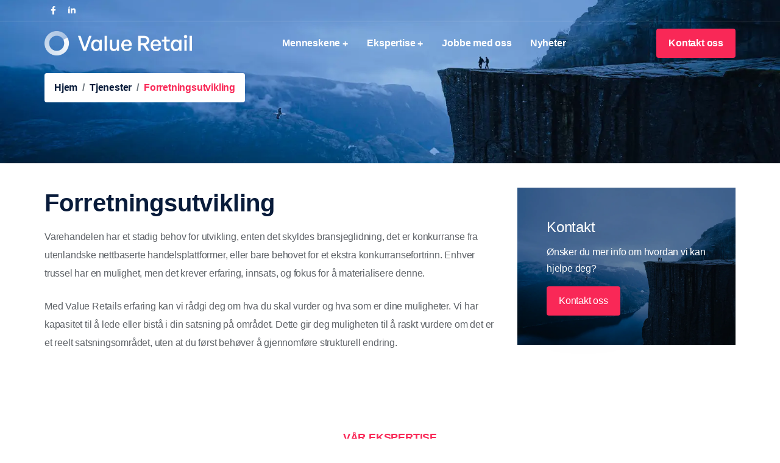

--- FILE ---
content_type: text/html
request_url: https://valueretail.no/tjenester/forretningsutvikling
body_size: 4022
content:
<!doctype html><html lang=no class=no-js><head><title>Forretningsutvikling // Value Retail Consulting</title><meta charset=utf-8><meta http-equiv=x-ua-compatible content="IE=edge"><meta name=keywords content="Value Retail,Retail,Consulting,Value,Consultants,Rådgivning,Prosjektledelse,IT-ledelse,Arkitektur,løsningsarkitektur,IT-arkitektur,Anskaffelse,digital strategi,IT-strategi,strategi,forretningsutvikling,Programledelse,Management for hire,leverandørforvaltning,Project management,Software Development,Software Integration"><meta name=description content="Med vår kompetanse hjelper vi retailere ta gode valg som gir verdi. 
Vi bistår hele veien fra ide til gjennomføring. Vi forstår, tenker og brenner for retail."><meta name=viewport content="width=device-width,initial-scale=1"><meta name=theme-color content="#ffffff"><meta property="og:title" content="Forretningsutvikling "><meta property="og:description" content><meta property="og:type" content="website"><meta property="og:locale" content="no_NB"><meta property="og:url" content="https://valueretail.no/tjenester/forretningsutvikling/"><link rel=apple-touch-icon sizes=57x57 href=/apple-icon-57x57.png><link rel=apple-touch-icon sizes=60x60 href=/apple-icon-60x60.png><link rel=apple-touch-icon sizes=72x72 href=/apple-icon-72x72.png><link rel=apple-touch-icon sizes=76x76 href=/apple-icon-76x76.png><link rel=apple-touch-icon sizes=114x114 href=/apple-icon-114x114.png><link rel=apple-touch-icon sizes=120x120 href=/apple-icon-120x120.png><link rel=apple-touch-icon sizes=144x144 href=/apple-icon-144x144.png><link rel=apple-touch-icon sizes=152x152 href=/apple-icon-152x152.png><link rel=apple-touch-icon sizes=180x180 href=/apple-icon-180x180.png><link rel=icon type=image/png sizes=192x192 href=/android-icon-192x192.png><link rel=icon type=image/png sizes=32x32 href=/favicon-32x32.png><link rel=icon type=image/png sizes=96x96 href=/favicon-96x96.png><link rel=icon type=image/png sizes=16x16 href=/favicon-16x16.png><link rel=manifest href=/manifest.json><meta name=msapplication-TileColor content="#ffffff"><meta name=msapplication-TileImage content="/ms-icon-144x144.png"><meta name=theme-color content="#ffffff"><link rel="shortcut icon" href=/favicon.ico?20240816><link href=/css/font-awesome.css rel=stylesheet><link href=/css/theme-plugin.css rel=stylesheet><link href=/css/style.css rel=stylesheet><link href=/css/responsive.css rel=stylesheet><link href=/css/color.css rel=stylesheet><script src=https://identity.netlify.com/v1/netlify-identity-widget.js type="fad106f54349ece6d10c63a9-text/javascript"></script>
<script defer src=https://static.cloudflareinsights.com/beacon.min.js data-cf-beacon='{"token": "cae7156c88e744babda621dfb3ee5f08"}' type="fad106f54349ece6d10c63a9-text/javascript"></script>
<script async src="https://www.googletagmanager.com/gtag/js?id=G-2CCMMXR4BJ" type="fad106f54349ece6d10c63a9-text/javascript"></script>
<script type="fad106f54349ece6d10c63a9-text/javascript">window.dataLayer=window.dataLayer||[];function gtag(){dataLayer.push(arguments)}gtag("js",new Date),gtag("config","G-2CCMMXR4BJ")</script><meta name=generator content="Hugo 0.108.0"></head><body class=page-single><div class=page-wrapper><header id=site-header class="header header-2"><div class=header-top><div class=container><div class="row align-items-center"><div class="col-md-12 d-flex align-items-center justify-content-between"><div class=social-icons><ul class=list-inline><li><a href=https://facebook.com/ValueRetailConsulting aria-label="Link to company page on facebook"><span class="fab fa-facebook-f"></span></a></li><li><a href=https://linkedin.com/company/valueretail aria-label="Link to company page on LinkedIn"><span class="fab fa-linkedin-in"></span></a></li></ul></div></div></div></div></div><div id=header-wrap><div class=container><div class=row><div class=col-lg-12><nav class="navbar navbar-expand-lg align-items-center"><a class="navbar-brand logo" href=/><img id=logo-img class=img-center src=/img/logo.png?20240816 alt="Value Retail Consulting Logo image"></a>
<button class=navbar-toggler type=button data-bs-toggle=collapse data-bs-target=#navbarNavDropdown aria-expanded=false aria-label="Toggle navigation"> <span></span>
<span></span>
<span></span></button><div class="collapse navbar-collapse" id=navbarNavDropdown><ul class="navbar-nav ml-auto mr-auto"><li class="nav-item dropdown" data-toggle=hover><a class="nav-link dropdown-toggle" href=/menneskene role=button data-bs-toggle=dropdown aria-haspopup=true aria-expanded=false>Menneskene</a><div class=dropdown-menu><ul class=list-unstyled id=tjenesterList><li><a href=/ansatte/jan-frydenlund>Jan Frydenlund</a></li><li><a href=/ansatte/kjetil-christophersen>Kjetil Christophersen</a></li><li><a href=/ansatte/stein-egil>Stein-Egil Stray-Gammelsrød</a></li><li><a href=/ansatte/henning-lensberg>Henning Lensberg</a></li><li><a href=/ansatte/kåre-knutsen>Kåre Knutsen</a></li><li><a href=/ansatte/morgan-karlsen>Morgan Karlsen</a></li><li><a href=/ansatte/ståle-bøyesen>Ståle Bøyesen</a></li><li><a href=/ansatte/jeanette-soersdal-jensen>Jeanette Sørsdal Jensen</a></li><li><a href=/ansatte/knut-morten-mathisen>Knut Morten Mathisen</a></li><li><a href=/ansatte/andreas-firing>Andreas Firing</a></li><li><a href=/ansatte/andre-biseth>André Syvertsen Biseth</a></li><li><a href=/ansatte/kathinka-weyns>Kathinka Victoria Weyns</a></li><li><a href=/ansatte/huge-mehus>Huge Mehus</a></li><li><a href=/ansatte/kurt-due>Kurt Due-Wardenær</a></li><li><a href=/ansatte/amund-brygard>Amund Brygard</a></li><li><a href=/ansatte/camilla-toften>Camilla Toften</a></li></ul></div></li><li class="nav-item dropdown" data-toggle=hover><a class="nav-link dropdown-toggle" href=/tjenester role=button data-bs-toggle=dropdown aria-haspopup=true aria-expanded=false>Ekspertise</a><div class=dropdown-menu><ul class=list-unstyled id=tjenesterList><li><a href=/tjenester/digital-strategi>Digital strategi</a></li><li><a href=/tjenester/virksomhetsarkitektur>Virksomhetsarkitektur</a></li><li><a href=/tjenester/anskaffelse>Anskaffelse og kontrakt</a></li><li><a href=/tjenester/programledelse>Program- og prosjektledelse</a></li><li><a href=/tjenester/løsningsarkitektur>Løsningsarkitektur</a></li><li><a href=/tjenester/leverandørforvaltning>Leverandørforvaltning</a></li><li><a href=/tjenester/forretningsutvikling>Forretningsutvikling</a></li><li><a href=/tjenester/management-for-hire>Management for hire</a></li><li><a href=/tjenester/it-ledelse>IT ledelse</a></li></ul></div></li><li><a class=nav-link href=/jobb>Jobbe med oss</a></li><li><a class=nav-link href=/nyheter>Nyheter</a></li></ul></div><div class="right-nav align-items-center d-flex justify-content-end"><a class="btn btn-theme" href="/cdn-cgi/l/email-protection#e1918e9295a197808d948493849580888dcf8f8ede9294838b848295dca98488"><strong><span class=btn-text>Kontakt oss</span></strong></a></div></nav></div></div></div></div></header><section class="page-title vrimg VR2"><div class=container><div class="row align-items-center"><div class=col-md-12><h1></h1><nav aria-label=breadcrumb class=page-breadcrumb><ol class=breadcrumb><li class=breadcrumb-item><a href=/>Hjem</a></li><li class=breadcrumb-item><a href=/tjenester>Tjenester</a></li><li class="breadcrumb-item active" aria-current=page>Forretningsutvikling</li></ol></nav></div></div></div></section><section><div class=container><div class=row><div class="col-lg-8 col-md-12"><h2 class="title mb-3">Forretningsutvikling</h2><p class="lead mb-0">Varehandelen har et stadig behov for utvikling, enten det skyldes bransjeglidning, det er konkurranse fra utenlandske nettbaserte handelsplattformer, eller bare behovet for et ekstra konkurransefortrinn. Enhver trussel har en mulighet, men det krever erfaring, innsats, og fokus for å materialisere denne.</p><br><p class=lead>Med Value Retails erfaring kan vi rådgi deg om hva du skal vurder og hva som er dine muligheter. Vi har kapasitet til å lede eller bistå i din satsning på området. Dette gir deg muligheten til å raskt vurdere om det er et reelt satsningsområdet, uten at du først behøver å gjennomføre strukturell endring.</p><div class="row mt-5"></div></div><div class="col-lg-4 col-md-12 sidebar md-mt-5"><div class=widget><div class="widget-contact px-5 py-5 xs-px-2 xs-py-2 text-white vrimg VR2" data-overlay=3><h4 class="text-white text-capitalize">Kontakt</h4><p>Ønsker du mer info om hvordan vi kan hjelpe deg?</p><a class="btn btn-theme" href="/cdn-cgi/l/email-protection#6e1e011d1a2e180f021b0b1c0b1a0f0702400001511d1b0c040b0d1a53260b07"><span class=btn-text>Kontakt oss</span></a></div></div></div></div></div></section><section><div class=container><div class="row justify-content-center text-center"><div class="col-lg-8 col-md-12"><div class=section-title><h6>Vår ekspertise</h6><h2 class=title>Hva kan vi tilby</h2><p></p></div></div></div><div class="row justify-content-center text-center"><div class="col-lg-4 col-md-6"><a href=/tjenester/anskaffelse><div class="featured-item style-3"><div class=featured-icon><span class="fas fa-money-check"></span></div><div class=featured-title><h5>Anskaffelse og kontrakt</h5></div></div></a></div><div class="col-lg-4 col-md-6 sm-mt-5"><a href=/tjenester/digital-strategi><div class="featured-item style-3"><div class=featured-icon><span class="fas fa-chart-line"></span></div><div class=featured-title><h5>Digital strategi</h5></div></div></a></div><div class="col-lg-4 col-md-6 sm-mt-5"><div class="featured-item style-3"><a href=/tjenester/forretningsutvikling><div class=featured-icon><span class="far fa-chart-bar"></span></div><div class=featured-title><h5>Forretningsutvikling</h5></div></a></div></div></div><div class=row><div class="col-lg-4 col-md-6 mt-5"><div class="featured-item style-3"><a href=/tjenester/it-ledelse><div class=featured-icon><span class="fas fa-sitemap"></span></div><div class=featured-title><h5>IT Ledelse</h5></div></a></div></div><div class="col-lg-4 col-md-6 mt-5"><a href=/tjenester/leverandørforvaltning><div class="featured-item style-3"><div class=featured-icon><span class="fas fa-address-book"></span></div><div class=featured-title><h5>Leverandørforvaltning</h5></div></div></a></div><div class="col-lg-4 col-md-6 mt-5"><div class="featured-item style-3"><a href=/tjenester/løsningsarkitektur><div class=featured-icon><span class="fas fa-code"></span></div><div class=featured-title><h5>Løsningsarkitektur</h5></div></a></div></div></div><div class=row><div class="col-lg-4 col-md-6 mt-5"><div class="featured-item style-3"><a href=/tjenester/management-for-hire><div class=featured-icon><span class="fas fa-project-diagram"></span></div><div class=featured-title><h5>Management for hire</h5></div></a></div></div><div class="col-lg-4 col-md-6 mt-5"><a href=/tjenester/programledelse><div class="featured-item style-3"><div class=featured-icon><span class="fas fa-business-time"></span></div><div class=featured-title><h5>Programledelse</h5></div></div></a></div><div class="col-lg-4 col-md-6 mt-5"><a href=/tjenester/virksomhetsarkitektur><div class="featured-item style-3"><div class=featured-icon><span class="fas fa-code-branch"></span></div><div class=featured-title><h5>Virksomhetsarkitektur</h5></div><div class=featured-desc><p></p></div></div></a></div></div></section><footer class=footer><div class="primary-footer dark-bg"><div class=container><div class=row><div class="col-lg-4 col-md-6 sm-mt-5"><h4 class="mb-4 text-white">Våre ekspertise</h4><div class=footer-list><ul class=list-unstyled><li><a href=/tjenester/digital-strategi>Digital strategi</a></li><li><a href=/tjenester/virksomhetsarkitektur>Virksomhetsarkitektur</a></li><li><a href=/tjenester/anskaffelse>Anskaffelse og kontrakt</a></li><li><a href=/tjenester/programledelse>Program- og prosjektledelse</a></li><li><a href=/tjenester/løsningsarkitektur>Løsningsarkitektur</a></li><li><a href=/tjenester/leverandørforvaltning>Leverandørforvaltning</a></li><li><a href=/tjenester/forretningsutvikling>Forretningsutvikling</a></li><li><a href=/tjenester/management-for-hire/>Management for hire</a></li></ul></div></div><div class="col-lg-4 col-md-6 sm-mt-5"><h4 class="mb-4 text-white"><a href=/nyheter>Nyheter</a></h4><h4 class="mt-4 text-white"><a href=/menneskene>Menneskene</a></h4><h4 class="mt-4 text-white"><a href=/tjenester>Rådgivning</a></h4><h4 class="mt-4 text-white"><a href=/jobb>Jobbe med oss</a></h4><h4 class="mt-4 text-white"><a href=/om>Om oss</a></h4><h4 class="mt-4 text-white"><a href=https://www.onitio.com/no/baerekraft>Bærekraft</a></h4></div><div class="col-xl-4 col-lg-4 ml-auto col-md-12 md-mt-5"><h4 class="mb-4 text-white"><a href=/om>Om Value Retail Consulting</a></h4><p class=mb-3>Value Retail Consulting AS</p><p>Org nr 924 404 736 MVA</p><div class=footer-cntct><ul class="media-icon list-unstyled"><li><p class=m-1><address><i class="fas fa-map-marker-alt mr-1"></i> <a href="https://www.google.com/maps/place/Tr%C3%A6leborgodden+6,+3112+T%C3%B8nsberg/@59.2607399,10.4243332,17z/data=!3m1!4b1!4m5!3m4!1s0x4646b7480db3ddf7:0xf3ff5307fb5833ed!8m2!3d59.2607372!4d10.4265219" target=_blank>Træleborgodden 6, 3112 Tønsberg, Norge</a></address></p></li><li><i class="fas fa-envelope-open-text mr-1"></i><a href="/cdn-cgi/l/email-protection#7a0a15090e3a0c1b160f1f081f0e1b1316541415">
<span class="__cf_email__" data-cfemail="96e6f9e5e2d6e0f7fae3f3e4f3e2f7fffab8f8f9">[email&#160;protected]</span></a></li></ul></div><div class="social-icons social-colored mt-5"><ul class=list-inline><li class=social-facebook><a href=https://facebook.com/ValueRetailConsulting aria-label="Link to company page on facebook"><span class="fab fa-facebook-f"></span></a></li><li class=social-linkedin><a href=https://linkedin.com/company/valueretail aria-label="Link to company page on LinkedIn"><span class="fab fa-linkedin-in"></span></a></li></ul></div></div></div></div></div></footer><div class=scroll-top id=scrollToTopButton><a class=smoothscroll href=#top><span class=flaticon-top></span></a></div><script data-cfasync="false" src="/cdn-cgi/scripts/5c5dd728/cloudflare-static/email-decode.min.js"></script><script src=/js/theme.js type="fad106f54349ece6d10c63a9-text/javascript"></script>
<script src=/js/theme-plugin.js type="fad106f54349ece6d10c63a9-text/javascript"></script>
<script src=/js/theme-script.js type="fad106f54349ece6d10c63a9-text/javascript"></script>
<script src=/js/custom.js type="fad106f54349ece6d10c63a9-text/javascript"></script><script src="/cdn-cgi/scripts/7d0fa10a/cloudflare-static/rocket-loader.min.js" data-cf-settings="fad106f54349ece6d10c63a9-|49" defer></script></body></html>

--- FILE ---
content_type: text/css
request_url: https://valueretail.no/css/theme-plugin.css
body_size: -194
content:
/* ------------------------------------------------
  Project:   Value Retail - Consulting Finance Accounting
  Author:    ThemeHt
------------------------------------------------ */

/* ------------------------
    Table of Css

  1. bootstrap.min
  2. animate
  3. fontawesome-all
  4. magnific-popup
  5. owl.carousel
  6. base  
  7. shortcodes
 ------------------------ */


@import 'bootstrap.min.css';
@import 'animate.css';
@import 'fontawesome-all.css';
@import 'magnific-popup.css';
@import 'owl.carousel.css';
@import 'lightslider.min.css';
@import 'jquery-ui.css';
@import 'base.css';
@import 'shortcodes.css';


--- FILE ---
content_type: text/css
request_url: https://valueretail.no/css/style.css
body_size: 5537
content:
/* ------------------------------------------------
  Project:   Value Retail - Consulting Finance Accounting
  Author:    ThemeHt
------------------------------------------------ */

/* ------------------------
    Table of Contents

  1. General
  2. Typography
  3. Helper class
  4. Text color
  5. Background color
  6. Border Radius
  7. Banner
  8. Background Position & Size
  10. Terms and Conditions
  11. Privacy Policy
  12. Contact
  13. Video
  14. Side Background
  15. List Icon
  16. Nice Select
  17. Timeline
  18. Shop Page
  19. Other

/* ------------------------
    General
------------------------*/
body {
    font-family: 'CenturyStd-Book','CenturyStd-BookCondensedIt',Arial, Helvetica, sans-serif; 
    font-weight: 400; 
    font-style: normal; 
    font-size: 16px; 
    line-height: 1.5; 
    color: #5f6368; 
    letter-spacing: -0.0125rem; 
    overflow-x: hidden; 
}
.page-wrapper{overflow-x: hidden;}
/* ------------------------
    Typography
------------------------*/
h1, h2, h3, h4, h5, h6 {font-weight: normal; margin-top: 0px; margin-bottom: 0px; }
h1 a, h2 a, h3 a, h4 a, h5 a, h6 a { color: inherit; }
h1 { font-size: 60px; font-style: normal; line-height: 70px; font-weight: 600; color: #081b3a; letter-spacing: 0; }
h2 { font-size: 40px; font-style: normal; line-height: 50px; font-weight: 600; color: #081b3a;  margin-bottom: 10px; position: relative; }
h3 { font-size: 30px; font-style: normal; line-height: 40px; font-weight: 500; color: #081b3a; }
h4 { font-size: 24px; font-style: normal; margin-bottom: 10px; font-weight: 500; line-height: 34px; color: #081b3a; }
h5 { font-size: 20px; font-style: normal; margin-bottom: 10px; font-weight: 500; line-height: 26px; color: #081b3a; }
h6 { font-size: 18px; font-style: normal; line-height: 24px; margin-bottom: 10px; color: #081b3a; }
ul { margin: 0px; padding: 0px; }


/* ------------------------
    Helper class
------------------------*/
p { line-height: 1.7; }
.lead { font-weight: normal; font-size: 16px; line-height: 30px; }
.o-hidden { overflow: hidden; }
.pos-r { position: relative; }
.z-index-0 { z-index: 0; position: relative; }
.z-index-1 { z-index: 1; position: relative; }
h1 span { color: #3143ef; }
section { padding: 40px 0; }
.align-item-middle { display: -webkit-flex;  /* Safari */ -webkit-align-items: center;  /* Safari 7.0+ */ display: flex; align-items: center; }
.align-item-middle > div { width: 100%; }

.font-w-3 { font-weight: 300; }
.font-w-4 { font-weight: 400; }
.font-w-5 { font-weight: 500; }
.font-w-6 { font-weight: 600; }
.font-w-7 { font-weight: 700; }
.font-w-8 { font-weight: 800; }
.font-w-9 { font-weight: 900; }
.line-h-2 { line-height: 1.6; }
.line-h-3 { line-height: 1.7; }
.line-h-4 { line-height: 1.8; }
.line-h-5 { line-height: 1.9; }

.letter-space-1 { letter-spacing: 5px; }
.letter-space-2 { letter-spacing: 10px; }
.letter-space-3 { letter-spacing: 15px; }


/* ------------------------
    Text color
------------------------*/
.text-theme { color: #3143ef; }
.text-black { color: #081b3a !important; }
.text-grey { color: #999999; }
.text-rgba { color: rgba(255, 255, 255, 0.8); }


/* ------------------------
    Background color
------------------------*/
.white-bg { background-color: #ffffff !important; }
.dark-bg { background-color: #0d092c; }
.grey-bg { background-color: #f3f3f7; }
.theme-bg { background-color: #3143ef; }
.theme-bg-2 { background-color: #fd5b03; }
.transparent-bg { background-color: inherit !important; }

/* ------------------------
    Border Radius
------------------------*/
.radius { -webkit-border-radius: 5px; -moz-border-radius: 5px; border-radius: 5px; }
.radius-0 { -webkit-border-radius: 0px; -moz-border-radius: 0px; border-radius: 0px; }
.radius-1 { -webkit-border-radius: 10px; -moz-border-radius: 10px; border-radius: 10px; }
.radius-2 { -webkit-border-radius: 15px; -moz-border-radius: 15px; border-radius: 15px; }
.radius-3 { -webkit-border-radius: 30px; -moz-border-radius: 30px; border-radius: 30px; }
.radius-4 { -webkit-border-radius: 50%; -moz-border-radius: 50%; border-radius: 50%; }


/* ------------------------
    Banner
------------------------*/
.fullscreen-banner { position: relative; min-height: 800px;}
.align-center { position: absolute; top: 50%; width: 100%; z-index: 9; }
.fullscreen-banner .owl-carousel, .fullscreen-banner .owl-stage-outer, .fullscreen-banner .owl-stage, .fullscreen-banner .owl-item, .fullscreen-banner .item { height: 100%; }


/* -------------------------------
   Background Position & Size
-------------------------------*/
.bg-cover { background-size: cover; }
.bg-contain { background-size: contain; }
.bg-pos-l { background-position: left; }
.bg-pos-r { background-position: right; }
.bg-pos-rt { background-position: right top; }
.bg-pos-lt { background-position: left top; }
.bg-pos-rb { background-position: right bottom; }
.bg-pos-lb { background-position: left bottom; }
.bg-repeat { background-repeat: repeat; }

/* ------------------------
    Terms and Conditions
------------------------*/
.terms-and-conditions p { margin-bottom: 25px; }
.terms-and-conditions ul.list { margin-bottom: 20px; display: block; }
.terms-and-conditions ul.list li span { padding-right: 12px; font-size: 15px; }


/* ------------------------
    Privacy Policy
------------------------*/
.privacy-policy p { margin-bottom: 25px; }
.privacy-policy ul.list { margin-bottom: 20px; display: block; }
.privacy-policy ul.list li span { padding-right: 12px; font-size: 15px; }


/* ------------------------
    Contact
------------------------*/
.contact-media i{line-height: 70px; font-size: 70px; color: #3143ef; margin-bottom: 30px; display: inline-block;}
.contact-media h5{display: block; margin-bottom: 15px;}
.contact-media p{margin-bottom: 0; line-height: 24px;}
.contact-media a{color: #081b3a; display: block; margin-bottom: 10px;}
.contact-media a:hover{color: #3143ef;}
.contact-media.style-2 span { line-height: 100px; font-size: 100px; color: #fff; margin-bottom: 0; position: absolute; top: 0; left: 50%; transform: translateX(-50%); opacity: 0.1; }
.contact-media.style-2 p{color: rgba(255,255,255,0.7);}
.contact-media.style-2 h6{color: #ffffff}
.contact-media.style-2 a{color: #3143ef}
.contact-media.style-2 a:hover{color: #fd5b03}
.contact-media.style-2 span{color: rgba(255,255,255,0.8)}

.form-group { margin-bottom: 20px; position: relative; }
label { font-size: 14px; color: #081b3a }
.form-control { height: 50px; border-radius: 0; font-size: 13px; color: #081b3a; background: none; border: none; border-bottom: 1px solid #eeeff7; }
.theme-bg .form-control, .dark-bg .form-control { background: none; border-bottom-color: #ffffff; }
.dark-bg .form-control, .theme-bg .form-control { color: #ffffff; }
.grey-bg .form-control { background: #ffffff }
ttextarea.form-control { height: 150px; }
.form-control:focus { box-shadow: none; background: none; border-color: #fd5b03; }
select.form-control { -moz-appearance: none; -webkit-appearance: none; appearance: none; height: 50px !important; }
iframe { width: 100%; border: none; pointer-events: auto; }
.iframe-h { height: 500px !important; }
.iframe-h-2 { height: 600px !important; }
.form-control::-webkit-input-placeholder { color: #303231; }
.form-control::-moz-placeholder { color: #303231; }
.form-control:-ms-input-placeholder { color: #303231; }
.form-control:-moz-placeholder { color: #303231; }
.dark-bg .form-control::-webkit-input-placeholder, .theme-bg .form-control::-webkit-input-placeholder { color: #ffffff; }
.dark-bg .form-control::-moz-placeholder, .theme-bg .form-control::-moz-placeholder { color: #ffffff; }
.dark-bg .form-control:-ms-input-placeholder, .theme-bg .form-control:-ms-input-placeholder { color: #ffffff; }
.dark-bg .form-control:-moz-placeholder, .theme-bg .form-control:-moz-placeholder { color: #ffffff; }

.success { padding: 1em; margin-bottom: 0.75rem; text-shadow: 0 1px 0 rgba(255, 255, 255, 0.5); color: #468847; background-color: #dff0d8; border: 1px solid #d6e9c6; -webkit-border-radius: 4px; -moz-border-radius: 4px; border-radius: 4px; width: 100% }
.error { padding: 1em; margin-bottom: 0.75rem; text-shadow: 0 1px 0 rgba(255, 255, 255, 0.5); color: #b94a48; background-color: #f2dede; border: 1px solid rgba(185, 74, 72, 0.3); -webkit-border-radius: 4px; -moz-border-radius: 4px; border-radius: 4px; width: 100% }
input:-internal-autofill-selected { background-color: inherit !important; color: #081b3a !important; }

.map{height: 500px;}
.map iframe {border: 0px; width: 100%; height: 100%; z-index: 1; -webkit-filter: grayscale(100%); -moz-filter: grayscale(100%); -ms-filter: grayscale(100%); -o-filter: grayscale(100%); filter: grayscale(100%);}
.contact-2 .map {position: absolute !important; top: 0; left: 0; width: 100%; z-index: -1; height: 100%;}

.remember-checkbox label, .remember-checkbox a{color: #ffffff}


/* ------------------------
    Video
------------------------*/
.video-btn { position: relative; display: inline-block; }
.video-btn-pos { position: absolute; position: absolute; left: 50%; top: 50%; width: auto !important; z-index: 99; }
.video-btn .play-btn { width: 80px; -webkit-transition: .25s; -o-transition: .25s; transition: .25s; transition: .2s ease-out !important; border-radius: 50%; cursor: pointer; height: 80px; border: 4px solid rgba(49, 67, 239, .3); display: inline-block; text-align: center; line-height: 80px; position: relative; }
.video-btn .play-btn:hover { border: 37px solid #fff; }
.dark-bg .video-btn .play-btn { border-color: rgba(255, 255, 255, .3); }
.dark-bg .video-btn .play-btn:hover { border-color: #ffffff; }
.video-btn .play-btn span { font-size: 20px; position: absolute; top: 50%; left: 50%; color: #fff; -webkit-transition: .25s; -o-transition: .25s; transition: .2s ease-out !important; transform: translate3d(-50%, -50%, 0); }
.video-btn .play-btn:hover span { transform: translate3d(-50%, -50%, 0) scale(.75); color: #3143ef }

/* ------------------------
    Side Background
------------------------*/
.image-column { position: absolute; left: 0px; top: 50%; }
.image-column.right { left: inherit; right: 0; }


/* ------------------------
    List Icon
------------------------*/
.list-icon li { position: relative; padding-left: 45px;}
.list-icon li span {position: absolute; left: 0; top: 0; color: #3143ef; line-height: 30px; font-size: 14px; width: 30px; height: 30px; background: rgba(49, 67, 239, 0.1); display: inline-block; text-align: center; border-radius: 50%; margin-right: 10px;}
.theme-bg .list-icon li span { color: #ffffff; }


/* ------------------------
    Nice Select
------------------------*/
.nice-select { -webkit-tap-highlight-color: transparent; border: none; padding-top: 0; padding-bottom: 0; padding-left: 0.75rem; border-bottom: 1px solid #eeeff7; box-sizing: border-box; clear: both; cursor: pointer; display: block; float: left; font-size: 14px; font-weight: normal; height: 50px; line-height: 50px; outline: none; padding-right: 30px; position: relative; text-align: left !important; -webkit-transition: all 0.2s ease-in-out; transition: all 0.2s ease-in-out; -webkit-user-select: none; -moz-user-select: none; -ms-user-select: none; user-select: none; white-space: nowrap; width: 100%; }
.dark-bg .nice-select span, .theme-bg .nice-select span { color: #ffffff; }
.nice-select:active, .nice-select.open, .nice-select:focus { border-color: #3143ef; }
.nice-select:after { border-bottom: 2px solid #999; border-right: 2px solid #999; content: ''; display: block; height: 5px; margin-top: -4px; pointer-events: none; position: absolute; right: 12px; top: 50%; -webkit-transform-origin: 66% 66%; -ms-transform-origin: 66% 66%; transform-origin: 66% 66%; -webkit-transform: rotate(45deg); -ms-transform: rotate(45deg); transform: rotate(45deg); -webkit-transition: all 0.15s ease-in-out; transition: all 0.15s ease-in-out; width: 5px; }
.theme-bg .nice-select:after { border-bottom: 2px solid #ffffff; border-right: 2px solid #ffffff; }
.nice-select.open:after { -webkit-transform: rotate(-135deg); -ms-transform: rotate(-135deg); transform: rotate(-135deg); }
.nice-select.open .list { opacity: 1; pointer-events: auto; -webkit-transform: scale(1) translateY(0); -ms-transform: scale(1) translateY(0); transform: scale(1) translateY(0); }
.nice-select.disabled { border-color: #ededed; color: #999; pointer-events: none; }
.nice-select.disabled:after { border-color: #cccccc; }
.nice-select.wide { width: 100%; }
.nice-select.wide .list { left: 0 !important; right: 0 !important; }
.nice-select.right { float: right; }
.nice-select.right .list { left: auto; right: 0; }
.nice-select.small { font-size: 12px; height: 36px; line-height: 34px; }
.nice-select.small:after { height: 4px; width: 4px; }
.nice-select.small .option { line-height: 34px; min-height: 34px; }
.nice-select .list {
    background-color: #fff;
    width: 100%;
    border-radius: 5px;
    box-shadow: 0 0 0 1px rgba(68, 68, 68, 0.11);
    box-sizing: border-box;
    margin-top: 4px;
    opacity: 0;
    overflow: hidden;
    overflow-y: scroll;
    max-height: 200px;
    padding: 0;
    pointer-events: none;
    position: absolute;
    top: 100%;
    left: 0;
    -webkit-transform-origin: 50% 0;
    -ms-transform-origin: 50% 0;
    transform-origin: 50% 0;
    -webkit-transform: scale(0.75) translateY(-21px);
    -ms-transform: scale(0.75) translateY(-21px);
    transform: scale(0.75) translateY(-21px);
    -webkit-transition: all 0.2s cubic-bezier(0.5, 0, 0, 1.25), opacity 0.15s ease-out;
    transition: all 0.2s cubic-bezier(0.5, 0, 0, 1.25), opacity 0.15s ease-out;
    z-index: 99;
}
.nice-select .list:hover .option:not(:hover) { background-color: transparent !important; }
.nice-select .option { color: #081b3a; width: 100%; cursor: pointer; font-weight: 400; line-height: 40px; list-style: none; min-height: 40px; outline: none; padding-left: 18px; padding-right: 29px; text-align: left; -webkit-transition: all 0.2s; transition: all 0.2s; }
.nice-select .option:hover, .nice-select .option.focus, .nice-select .option.selected.focus { background-color: #f6f6f6; }
.nice-select .option.selected { font-weight: bold; }
.nice-select .option.disabled { background-color: transparent; color: #999; cursor: default; }
.no-csspointerevents .nice-select .list { display: none; }
.no-csspointerevents .nice-select.open .list { display: block; }


/* ------------------------
    Timeline
------------------------*/
.timeline {position: relative; margin: 0 auto;}
.timeline:after {content: ''; position: absolute; width: 5px; background: rgba(49,67,239,0.1); left: 50%; top: 0; bottom: 0; margin-left: -2px;}
.timeline--first:after {top: 20px;}
.timeline-title {text-align: center; position: relative; z-index: 1; padding-bottom: 20px;}
.timeline-title h2 {background: #ffffff; color: #3143ef; display: inline-block; padding: 10px 20px; border-radius: .25rem; font-size: 24px; line-height: 30px;}
.timeline-inner {padding: 10px 30px 40px 30px; width: 50%; position: relative; background-color: inherit;}
.timeline-right {margin-left: 50%;}
.timeline-content {padding: 20px 30px; background: #f3f3f7; position: relative; border-radius: .25rem;}
.timeline-content h3{font-size: 20px; color: #081b3a; font-weight: bold;}
.timeline-inner::before { content: ""; display: block; position: absolute; top: 0; right: -16px; border: solid 0.5em #9b59b6; border-right-color: rgb(155, 89, 182); border-right-color: transparent; border-left-color: transparent; padding: 0.5em; width: 1em; height: 1em; border-radius: 50%; background: #3498db; background-clip: border-box; background-clip: content-box; animation: spinDisc 1.5s linear infinite; }
.timeline-right.timeline-inner::before { right: inherit; left: -16px; }


@keyframes spinDisc {
        50% {
    border-top-color: #3498db;
    border-bottom-color: #3498db;
    background-color: #2ecc71;
}
100% {
    transform: rotate(1turn);
}
    }


/* ------------------------
    Product
------------------------*/
.product-img {overflow: hidden; position: relative; border-radius: .25rem}
.product-img img{width: 100%;}
.product-item:hover .product-img img{transform: scale(1.08) rotate(1deg);}
.product-item .product-overlay{position: absolute; right: 0; bottom: 50px; transform: translateX(100%);}
.product-item:hover .product-overlay{right: 15px; transform: translateX(0px);}
.product-overlay li {margin:0 5px; display: inline-block;}
.product-overlay ul li a {font-size: 18px; background: #ffffff; border-radius: 50%; display: inline-block; height: 50px; line-height: 50px; text-align: center; width: 50px; color: #3143ef;}
.product-overlay ul li a:hover{background: #3143ef; color: #ffffff;}
.product-item .product-desc {padding: 20px; width: 100%; color: #081b3a; font-weight: 600; font-size: 20px;}
.product-item .product-desc p{color: #5f6368; font-weight: 400; font-size: 15px; margin-top: 15px;}
.product-name {font-size: 16px; font-weight: normal; color: #5f6368; display: block; margin-bottom: 7px;}

/*Product Add*/
.product-add{position: relative; overflow: hidden;}
.product-add img{transform: translate3d(-5px, 0px, 0px); width: calc(100% + 10px); max-width: inherit;}
.product-add:hover img{transform: translate3d(0px, 0px, 0px);}
.product-add .product-add-hover {left: 26px; position: absolute; top: 50%; z-index: 99;}
.product-add h4{font-weight: bold; color: #ffffff}

.sort-filter .nice-select{border: 1px solid #eeeff7}
.view-filter a { color: #081b3a; padding-right: 8px; display: inline-block; vertical-align: middle; }
.view-filter a.active { color: #3143ef; }

/*widget-color*/ 
.widget .widget-color ul li{display: inline-block;}
.widget .widget-color ul li a {width: 35px; height: 35px; border: 2px solid #ffffff; display: block; background: #000; position: relative; z-index: 1; border-radius: 50%;}
.widget .widget-color ul li.grey a {background-color: #dddddd;}
.widget .widget-color ul li.orange a {background-color: #ee4000;}
.widget .widget-color ul li.yellow a {background-color: #ffc300;}
.widget .widget-color ul li.green a {background-color: #3cb371;}
.widget .widget-color ul li.teal a {background-color: #bc83b1;}
.widget .widget-color ul li a span {font-size: 12px;display: block; padding-top: 35px;}
.widget .widget-color ul li a:before {opacity: 0; color: #fff; content: "\f11c"; font-family: Flaticon; font-size: 16px; display: inline-block; position: absolute; top: 50%; left: 50%; text-align: center; transform: translateX(-50%) translateY(-50%); -webkit-transform: translateX(-50%) translateY(-50%); -o-transform: translateX(-50%) translateY(-50%); -ms-transform: translateX(-50%) translateY(-50%); -moz-transform: translateX(-50%) translateY(-50%);  }
.widget .widget-color ul li a:hover:before{opacity: 1;}

/*widget-size*/ 
.widget .widget-size  ul li{display: inline-block;}
.widget .widget-size ul li a {width: 40px; height: 40px; line-height: 40px; color: #081b3a; background: #f3f3f7; text-align: center; display: block; position: relative; z-index: 1; border-radius: 50%;}
.widget .widget-size ul li a:hover {background: #3143ef; color: #ffffff;}

/*Range Slider*/ 
.ui-slider-horizontal {height: 0.4em;}
.ui-slider-horizontal .ui-slider-handle {top:-0.3em; height: 1em; width: 1em; border-radius: 50%; border: none;}
.ui-state-default, .ui-widget-content .ui-state-default, .ui-widget-header .ui-state-default, .ui-button, html .ui-button.ui-state-disabled:hover, html .ui-button.ui-state-disabled:active
{background: #fd5b03;}
.ui-widget-header{background: #3143ef}
.ui-widget.ui-widget-content{border:none; background: #f3f3f7;}
.widget-price #amount{margin-top: 10px; width: 90px; color: #081b3a}

.lSGallery li:last-child{margin-right: 0 !important;}

/*Product Details*/ 
.product-price {font-size: 18px; color: #081b3a}
.product-price del {color: #ccc; font-size: 14px;}
.product-price .review-rating{color: #3143ef}
.checkbox-color-filter {display: none;}
.filter-color li{list-style-type: none; display: inline-block;}
.filter-color li:last-child{margin-right: 0;}
.color-filter {display:block; width:40px; height:40px; cursor:pointer; border-radius: 50%; border:3px solid #ffffff;}
.checkbox-color-filter:checked + .color-filter {box-shadow: 0 0 0px 2px black; -moz-box-shadow: 0 0 0px 2px black; -webkit-box-shadow: 0 0 0px 2px black; -o-box-shadow: 0 0 0px 2px black; -ms-box-shadow: 0 0 0px 2px black;}
.product-meta select.form-control{height: 40px !important}
input.form-product {-moz-appearance: textfield; height: 40px; border: none; background: #ffffff; text-align: center; width: 150px;border-top: 1px solid #eeeff7; border-bottom: 1px solid #eeeff7; color: #081b3a; vertical-align: middle;}
.review-list .review-rating {color: #3143ef;}
.review-list .media-body p{border-top: none; padding: 0; margin: 15px 0;}
.total-rating .box-total { background: #f3f3f7; text-align: center; padding-top: 20px; padding-bottom: 20px; border: 1px solid #eeeff7; }
.total-rating .box-total h4 { color: #3143ef; font-size: 48px; font-weight: bold; }
.total-rating .rating-list li a { font-size: 14px; color: #5f6368; }
.total-rating .rating-list li a span { color: #3143ef; }
.cart-table.table thead tr th { border-top: 0px; border-bottom: 0px !important; text-align: center; }
.cart-table.table tbody tr td { padding-top: 30px; padding-bottom: 30px; vertical-align: middle; align-self: center; text-align: center; padding-left: 0; padding-right: 0; }
.cart-table.table tbody tr td .media .d-flex { padding-right: 30px; }
.cart-table.table tbody tr td .media .media-body { vertical-align: middle; align-self: center; text-align: left; }
.cart-table.table tbody tr td .media .media-body p { margin-bottom: 0px; }
.cart-table.table tbody tr td h5 { font-size: 14px; color: #5f6368; margin-bottom: 0px; }
.checkout-box ul li { display: flex; justify-content: space-between; }
.cart-total { font-size: 16px; color: #081b3a; }
.btn-delet { border: none; background: none; }
.checkout-box { padding: 30px; display: inline-block; max-width: 500px; }
.cart-total { font-size: 16px; color: #221b1b }
.dark-bg .cart-total, .theme-bg .cart-total { color: #ffffff }
.checkout-box ul li { display: flex; justify-content: space-between; }
.cart-detail li { display: flex; justify-content: space-between; }
.cart-action { display: flex; align-items: center; }


/* ------------------------
    Other
------------------------*/
.ic-2x { font-size: 2em; }
.ic-3x { font-size: 3em; }
.ic-5x { font-size: 5em; }
.ic-7x { font-size: 7em; }
.slider-sec .align-center{top: 0; transform: inherit; height: 100%;}
.slider-sec .align-center > div, .slider-sec .align-center > div > div, .slider-sec .align-center > div > div > div{height: 100%;}
.side-top-bg{position: relative;}
.side-top-bg:before{content: ""; background: #3143ef; position: absolute; right: 0; width: 100%; height: 200px; top: 0; border-radius: .25rem}



/* ------------------------
    Section Title
------------------------*/
.section-title { margin-bottom: 50px; position: relative; }
.section-title p { font-size: 16px; margin-bottom: 0;}
.title { position: relative; margin-bottom: 0; }
.dark-bg .title, .theme-bg .title, .theme-bg .section-title h6 { color: #ffffff }
.section-title h6 {position: relative; display: inline-block; font-weight: 600; text-transform: uppercase; margin-bottom: 10px; color: #3143ef;}
.section-title h2 { margin-bottom: 15px; }



/* Spinner CSS */

.lds-ripple {
    display: inline-block;
    position: relative;
    width: 64px;
    height: 64px;
  }
  .lds-ripple div {
    position: absolute;
    border: 4px solid rgb(249,40,87);
    opacity: 1;
    border-radius: 50%;
    animation: lds-ripple 1s cubic-bezier(0, 0.2, 0.8, 1) infinite;
  }
  .lds-ripple div:nth-child(2) {
    animation-delay: -0.5s;
  }
  @keyframes lds-ripple {
    0% {
      top: 28px;
      left: 28px;
      width: 0;
      height: 0;
      opacity: 1;
    }
    100% {
      top: -1px;
      left: -1px;
      width: 58px;
      height: 58px;
      opacity: 0;
    }
  }
  

  .vrimg {    
    background-attachment: scroll;
    background-size: cover; 
    background-position: center center; 
    background-repeat: no-repeat; 
}

.VR2 {
    background-image: url('/img/vr2.webp'), url('/img/vr2.jpg');;
}

.vr9 {
    background-image: url('/img/vr9.webp'), url('/img/vr9.jpg');;
}


/* Lazy loading bg images */
#contact.lazy {
    background-image: none;
}

#contact {
    background-image: url("/img/office-vr.jpeg");
    background-attachment: fixed;
    background-attachment: scroll;
    background-repeat: no-repeat;
    background-size: cover;
    background-position: center;
  }


.text-green {
    color: #468847;
    font-size: xx-large;
    font-style: italic;
}

.card-list {
    display:grid;
    grid-gap: 10px;
    grid-template-columns: repeat(auto-fit, 
    minmax(300px , 1fr));
}

.card {
    display: grid;
    grid-template-columns:	1fr;
}

.card-details {
    display: flex;
    flex-direction: column;
    justify-content: space-evenly;
}

.card-details a {
align-self: flex-start;
}


img {
    max-width: 100%;
    max-height: 100%;
}

.card-img {
    max-width: 100%;
    height: auto;
    align-items: center;
}



--- FILE ---
content_type: text/css
request_url: https://valueretail.no/css/responsive.css
body_size: 1777
content:
/* ------------------------------------------------
  Project:   Value Retail - Consulting Finance Accounting
  Author:    ThemeHt
------------------------------------------------ */


/* ------------------------
    Responsive Css
------------------------*/

@media (max-width: 1200px){
h1{font-size: 55px; line-height: 65px;}
h2 {font-size: 36px; line-height: 46px;}
h3 {font-size: 26px; line-height: 36px;}
h4 {font-size: 22px; line-height: 30px;}
h5 {font-size: 19px; line-height: 28px;}
h6 {font-size: 17px; line-height: 22px;}

/*Padding*/
.lg-pl-5 {padding-left: 50px !important;}
.lg-pr-5 {padding-right: 50px !important;}
.lg-px-3 {padding-left: 30px !important; padding-right: 30px !important;}

/*Margin*/
.lg-mt-3{margin-top: 30px !important;}
.lg-mt-5{margin-top: 50px !important;}
.lg-mt-7{margin-top: 70px !important;}

.navbar-nav .nav-link{padding: 0 12px !important}


}


@media (max-width: 992px){
h1{font-size: 50px; line-height: 60px;}
h2{font-size: 36px; line-height: 46px;}
h3 {font-size: 24px; line-height: 30px;}
h4 {font-size: 20px; line-height: 26px;}
h5 {font-size: 18px; line-height: 28px;}
h6 {font-size: 17px; line-height: 26px;}


/*Margin*/
.md-mt-0{margin-top: 0 !important;}
.md-pl-0{padding-left: 0 !important;}
.md-mt-2{margin-top: 20px !important;}
.md-mt-3{margin-top: 30px !important;}
.md-mt-5{margin-top: 50px !important;}
.md-mt-7{margin-top: 70px !important;}
.md-mb-3{margin-bottom: 30px !important;}
.md-mb-5{margin-bottom: 50px !important;}
.md-mb-7{margin-bottom: 70px !important;}
.md-px-3 {padding-left: 30px !important; padding-right: 30px !important;}
.md-py-0 {padding-top: 0px !important; padding-bottom: 0px !important;}
.md-px-5 {padding-left: 50px !important; padding-right: 50px !important;}
.md-py-3 {padding-top: 30px !important; padding-bottom: 30px !important;}
.md-py-5 {padding-top: 50px !important; padding-bottom: 50px !important;}
.md-py-8 {padding-top: 80px !important; padding-bottom: 80px !important;}
.md-pt-8{padding-top: 80px !important;}
.md-pb-10{padding-bottom: 100px !important;}
.md-pb-15{padding-bottom: 150px !important;}

.md-custom-mt-10{z-index: 99; position: relative; margin-top: -100px;}


/*Text Align*/
.md-text-center{text-align: center !important;}
.md-text-left{text-align: left !important;}


/*Header*/
#header-wrap::before {left: 75%;}
.navbar-toggler {background: none; height: 40px; width: 40px; padding: 0; border-radius: 0; margin-right: 0; margin: 15px 0;}
.navbar-nav ul{position: static;}
.navbar-nav .nav-item{margin: 0;}
.navbar-nav .nav-link{padding: 10px !important; border-radius: .25rem; color: #ffffff;}

.navbar-nav .nav-link:hover, .navbar-nav .nav-item .nav-link.active,
.navbar-nav .nav-item.show .nav-link{background: rgba(49,67,239,0.1);}

.navbar-collapse {border-radius: .25rem; background:#0d092c; max-height: 400px;  left: 0; padding: 10px; position: absolute; z-index: 99; top: 50px; width: 100%; overflow: auto; border: medium none; -webkit-box-shadow: 7px 5px 30px rgba(72,73,121,0.15); -moz-box-shadow: 7px 5px 30px rgba(72,73,121,0.15); box-shadow: 7px 5px 30px rgba(72,73,121,0.15);}
.navbar-toggler span {width: 80%; height: 2px; margin: 5px auto; display: block; background: #ffffff;}
.navbar-nav .dropdown-toggle::after{background: none !important; position: absolute; border:none; top: 50%; right: 0; margin: -0.5em 0.5em 0 0; border-radius: .25rem; padding: 0; width: 2em; height: 1.4em; font-size: 1.25rem; line-height: 1.2em; text-align: center;}
.navbar-nav .dropdown-toggle::after {content: '+';}
.navbar-nav .dropdown.show > .dropdown-toggle::after {content: '-';}
.navbar-nav .dropdown-submenu .dropdown-toggle::after {right: -20px; width: auto; height: auto; margin-right: 0;}

.header-2 .navbar-toggler, .header-3 .navbar-toggler, .header-4 .navbar-toggler{margin-top: 0; margin-bottom: 0;}
.header-2 #header-wrap, .header-4 #header-wrap {padding: 10px 0;}
.header-2 #header-wrap.fixed-header .right-nav .btn{display: none;}
.header-2 .navbar-toggler, .header-4 .navbar-toggler{margin-left: auto; margin-right: 15px;}

.header-3 .navbar{padding: 15px;}

.md-text-black{color: #081b3a !important;}

/*Banner*/
.page-title {padding: 160px 0;}
.page-title h1 {font-size: 40px; line-height: 50px;}
.md-bg-none{background-image: none !important;}
.md-h-auto{height: auto !important;}


/*Side Image*/
.image-column {left: 0; position: relative; top: inherit; transform: inherit;}

.cases-desc {padding: 30px 20px;}

/*Post*/
.post .post-desc {padding: 20px;}

.testimonial.style-1 .testimonial-content p {font-size: 16px; line-height: 28px;}

.tab.style-2 .nav-tabs .nav-link {margin-bottom: 10px; font-size: 18px; padding: 15px;}

}

@media (max-width: 767px){
h2{font-size: 30px;}
h3 {font-size: 22px; line-height: 30px;}
.hidden-sm{display: none !important;}
.section-title h2{font-size: 34px; line-height: 40px;}
.section-title p {font-size: 16px;}
.page-title h1 {font-size: 30px; line-height: 30px;}

/*Margin*/
.sm-mt-0{margin-top: 0 !important;}
.sm-mt-2{margin-top: 20px !important;}
.sm-mt-3{margin-top: 30px !important;}
.sm-mt-5{margin-top: 50px !important;}
.sm-mb-3{margin-bottom: 30px !important;}
.sm-mb-5{margin-bottom: 50px !important;}

/*Padding*/
.sm-pt-0{padding-top: 0 !important;}
.sm-pt-5{padding-top: 50px !important;}
.sm-pt-10{padding-top: 100px !important;}
.sm-pb-5{padding-bottom: 50px !important;}
.sm-pb-8{padding-bottom: 80px !important;}
.sm-pb-10{padding-bottom: 100px !important;}
.sm-pl-3{padding-left: 30px !important;}
.sm-py-3{padding-top: 30px !important; padding-bottom: 30px !important;}
.sm-py-8{padding-top: 80px !important; padding-bottom: 80px !important;}
.sm-px-3{padding-left: 30px !important; padding-right: 30px !important;}
.sm-py-3{padding-top: 30px !important; padding-bottom: 30px !important;}
.sm-py-8{padding-top: 80px !important; padding-bottom: 80px !important;}

/*Banner*/
.sm-bg-cover {background-size: cover;}
.fullscreen-banner {min-height: inherit; height: auto !important;;}
.fullscreen-banner .align-center{position: inherit; transform: inherit; padding: 150px 0 100px !important;}

.header .right-nav .btn {padding: 8px 15px;}
.search-icon a, .cart a i{font-size: 18px;}

.slider-sec .align-center{position: relative;}
.team-member.style-1 .team-description {margin: -40px 20px 0; padding: 14px 10px 15px;}

/*Timeline*/
.timeline-title{text-align: left;}
.timeline::after {left: 0; margin-left: 0;}
.timeline-inner{width: 100%}
.timeline-right {margin-left: 0;}
.timeline-inner::before {right: inherit; left: -16px;}

}

@media (max-width: 576px){
.col-xx-12{width: 100% !important;}
h1{font-size: 34px; line-height: 50px;}
h2{font-size: 28px; line-height: 40px; margin-bottom: 10px;}
h3 {font-size: 20px; line-height: 28px;}
h4 {font-size: 18px; line-height: 26px;}
.section-title h2{font-size: 30px; line-height: 38px;}

/*Margin*/
.xs-mt-0{margin-top: 0 !important;}
.xs-mt-1{margin-top: 10px !important;}
.xs-mt-2{margin-top: 20px !important;}
.xs-mt-3{margin-top: 30px !important;}
.xs-mt-5{margin-top: 50px !important;}
.xs-mb-3{margin-bottom: 30px !important;}
.xs-mb-5{margin-bottom: 50px !important;}

/*Padding*/
.xs-pt-5{padding-top: 50px !important;}
.xs-pb-5{padding-bottom: 50px !important;}
.xs-px-1{padding-left: 10px !important; padding-right: 10px !important;}
.xs-px-2{padding-left: 20px !important; padding-right: 20px !important;}
.xs-px-3{padding-left: 30px !important; padding-right: 30px !important;}
.xs-py-1{padding-top: 10px !important; padding-bottom: 10px !important;}
.xs-py-2{padding-top: 20px !important; padding-bottom: 20px !important;}
.xs-py-10{padding-top: 100px !important; padding-bottom: 100px !important;}

/*Text Align*/
.xs-text-center{text-align: center;}

/*Header*/
#header-wrap::before {left: 60%;}
.navbar-brand {margin: 0 auto;}
.language-selection .nice-select{height: 30px; line-height: 30px;}
.header-call a {font-size: 13px;}
.header-top .social-icons li {padding: 0 6px;}
.header-top .social-icons li a {font-size: 12px;}

.header-2 .navbar-brand, .header-4 .navbar-brand{margin: inherit;}
.header-2 #header-wrap .right-nav .btn{display: none;}
.header-2 .logo img, .header-4 .logo img { height: 30px;}
.header-4 .right-nav {position: absolute; top: -60px; right: 0;}
.header-4 .search-icon a, .header-4 .cart a span {font-size: 20px; color: #081b3a;}

/*Banner*/
.fullscreen-banner p br{display: none;}
.breadcrumb-item {line-height: 30px;}
.page-title {padding: 160px 0 110px;}

.tab .nav-tabs .nav-link {display: block; width: 100%;}

.owl-carousel .owl-nav button.owl-prev {
    left: 0px;
}
.owl-carousel .owl-nav button.owl-next {
    right: 0px;
}

}

@media (max-width: 375px){
.btn + .btn {margin-left: 0; margin-top: 15px; display: table;}
.banner .btn {display: table; margin-left: auto; margin-right: auto;}
}

--- FILE ---
content_type: text/css
request_url: https://valueretail.no/css/color.css
body_size: 993
content:
/* ------------------------------------------------
  Project:   Value Retail - Consulting Finance Accounting
  Author:    ThemeHt

  NOTE: This is Color customizer stylesheet of template.
------------------------------------------------ */

/* ------------------------
    General
------------------------*/
::-moz-selection { background: rgb(249,40,87); color: #fff; text-shadow: none; }
::-moz-selection { background: rgb(249,40,87); color: #fff; text-shadow: none; }
::selection { background: rgb(249,40,87); color: #fff; text-shadow: none; }

/* ------------------------
    Background Color
------------------------*/
.theme-bg,
.btn,
.btn-2::before,
.btn.btn-border:hover,
#header-wrap,
#header-wrap.fixed-header,
.tab .nav-tabs .nav-link.active, .tab .nav-tabs .nav-link:hover, .tab .nav-tabs.active > a:focus, .tab .nav-tabs > a:hover,
.scroll-top a,
.pagination > li.active .page-link, .page-link:hover, .page-link:focus,
[data-overlay].theme-overlay:before,
.widget .widget-tags li a:hover,
.post-tags li a:hover,
.cart-badge,
.team-member .team-social-icon,
.ht-progress-bar .progress .progress-bar,
.side-top-bg::before,
.featured-item.style-4:hover,
.featured-item.style-5:hover, .featured-item.style-5.active,
.testimonial.style-2 .testimonial-quote,
.ht-nav-toggle span,
.ht-nav-toggle span::before, .ht-nav-toggle span::after,
.product-overlay ul li a:hover,
.ui-widget-header,
.widget .widget-size ul li a:hover,
.owl-carousel .owl-nav button.owl-prev:hover, .owl-carousel .owl-nav button.owl-next:hover, .banner-slider.owl-carousel .owl-nav button.owl-prev:hover, .banner-slider.owl-carousel .owl-nav button.owl-next:hover
{ background-color: rgb(249,40,87);}

.theme-bg-2,
.btn:hover,
.btn.btn-white:hover,
#header-wrap::before,
.btn-2:hover::before,
.btn-2.btn-border:hover::before,
.team-member .team-social-icon ul li a:hover,
.owl-carousel .owl-dots .owl-dot.active::before, .owl-carousel .owl-dots .owl-dot.active::after,
.sidebar-links li.active a, .sidebar-links li a:hover::before,
.ui-state-default, .ui-widget-content .ui-state-default, .ui-widget-header .ui-state-default, .ui-button, html .ui-button.ui-state-disabled:hover, html .ui-button.ui-state-disabled:active
 {background-color:  rgb(249,40,87);}


/* ------------------------
    Background Rgb Color
------------------------*/
.cases-desc span{background-color: rgba(131,199,43,0.1)}
.cases-item.style-3:hover::before {
    background: -webkit-linear-gradient(top, rgba(131,199,43,0) 0%, rgba(131,199,43,0.9) 55%);
    background: linear-gradient(to bottom, rgba(131,199,43,0) 0%, rgba(131,199,43,0.9) 55%);
}

/* ------------------------
    Color
------------------------*/
a, button, input, 
a:focus, a:hover,
.text-theme,
h1 span,
.topbar-link span,
.breadcrumb-item.active, .breadcrumb-item a:hover,
.list-icon li span,
.scroll-top a:hover, .scroll-top a:focus,
.section-title h6,
.counter span,
.accordion .card.active a, .accordion .card a:hover,
.contact-media a:hover,
.contact-media.style-2 a,
.color-customizer a.opener,
.post .post-desc h4 a:hover,
.widget-title,
.widget-about h4,
.widget .widget-categories a span,
.comment-reply a:hover,
.widget .widget-categories li a:hover,
.widget .recent-post-desc a:hover,
.widget-searchbox .search-btn,
.featured-item .featured-icon,
.cases-desc span,
.team-member .team-description h5,
.video-btn .play-btn:hover span,
.featured-item.style-3 .featured-icon,
.price-list li span,
.price-value h2,
.tab .nav-tabs .nav-linkspan,
.testimonial .testimonial-caption h5,
.brochure,
.brochure span,
.cases-meta li span,
.team-cntct .team-icon li span,
.product-overlay ul li a,
.view-filter a.active,
.product-price .review-rating,
.total-rating .box-total h4,
.total-rating .rating-list li a span,
.review-list .review-rating,
.timeline-title h2,
.btn-simple:hover
{color:rgb(249,40,87);}


.featured-item:hover .featured-iconspan,
.testimonial .testimonial-caption label,
.team-member .team-description h5 a:hover,
.footer-list li a:hover,
.media-icon li span,
.media-icon li a:hover,
.header-2 .topbar-linkspan,
.header-2 .navbar-nav .nav-link:hover, .header-2 .navbar-nav .nav-item .nav-link.active,
.ht-progress-bar .progress-parcent,
.cases-item.style-3 .cases-desc span,
.dark-bg .counter h6,
.price-value > span,
.counter-iconspan,
.contact-media.style-2 a:hover,
.brochure:hover
{color: rgba(214, 202, 133, 0.794)}



/* ------------------------
    border Color
------------------------*/
.btn.btn-border,
.form-inline .form-control,
.owl-carousel .owl-dots .owl-dot:hover span, .owl-carousel .owl-dots .owl-dot.active span,
.owl-carousel .owl-nav button.owl-prev, .owl-carousel .owl-nav button.owl-next,
.owl-carousel .owl-nav button.owl-prev:hover, .owl-carousel .owl-nav button.owl-next:hover, .banner-slider.owl-carousel .owl-nav button.owl-prev:hover, .banner-slider.owl-carousel .owl-nav button.owl-next:hover,
.pagination > li.active .page-link, .page-link:hover, .page-link:focus
{border-color: rgb(249,40,87);}


/* ------------------------
    border Color
------------------------*/
.btn-2.btn-border:hover::before
{border-color: rgb(249,40,87);}

.form-control
{border-bottom-color: rgb(249,40,87);}


--- FILE ---
content_type: text/css
request_url: https://valueretail.no/css/owl.carousel.css
body_size: 1379
content:
/**
 * Owl Carousel v2.3.4
 * Copyright 2013-2018 David Deutsch
 * Licensed under: SEE LICENSE IN https://github.com/OwlCarousel2/OwlCarousel2/blob/master/LICENSE
 */

/*
 *  Owl Carousel - Core
 */
.owl-carousel { display: none; width: 100%; -webkit-tap-highlight-color: transparent;  /* position relative and z-index fix webkit rendering fonts issue */ position: relative; z-index: 1; }
.owl-carousel .owl-stage { position: relative; -ms-touch-action: pan-Y; touch-action: manipulation; -moz-backface-visibility: hidden;    /* fix firefox animation glitch */ }
.owl-carousel .owl-stage:after { content: "."; display: block; clear: both; visibility: hidden; line-height: 0; height: 0; }
.owl-carousel .owl-stage-outer { padding-bottom: 60px; position: relative; overflow: hidden;    /* fix for flashing background */ -webkit-transform: translate3d(0px, 0px, 0px); }
.owl-carousel .owl-wrapper, .owl-carousel .owl-item { -webkit-backface-visibility: hidden; -moz-backface-visibility: hidden; -ms-backface-visibility: hidden; -webkit-transform: translate3d(0, 0, 0); -moz-transform: translate3d(0, 0, 0); -ms-transform: translate3d(0, 0, 0); }
.owl-carousel .owl-item { position: relative; min-height: 1px; float: left; -webkit-backface-visibility: hidden; -webkit-tap-highlight-color: transparent; -webkit-touch-callout: none; }
.owl-carousel .owl-item img { display: block; }
.owl-carousel .owl-nav.disabled, .owl-carousel .owl-dots.disabled { display: none; }
.owl-carousel .owl-nav .owl-prev, .owl-carousel .owl-nav .owl-next, .owl-carousel .owl-dot { cursor: pointer; -webkit-user-select: none; -khtml-user-select: none; -moz-user-select: none; -ms-user-select: none; user-select: none; }
.owl-carousel .owl-nav button.owl-prev, .owl-carousel .owl-nav button.owl-next, .owl-carousel button.owl-dot { background: none; color: inherit; border: none; padding: 0 !important; font: inherit; }
.owl-carousel.owl-loaded { display: block; }
.owl-carousel.owl-loading { opacity: 0; display: block; }
.owl-carousel.owl-hidden { opacity: 0; }
.owl-carousel.owl-refresh .owl-item { visibility: hidden; }
.owl-carousel.owl-drag .owl-item { -ms-touch-action: pan-y; touch-action: pan-y; -webkit-user-select: none; -moz-user-select: none; -ms-user-select: none; user-select: none; }
.owl-carousel.owl-grab { cursor: move; cursor: grab; }
.owl-carousel.owl-rtl { direction: rtl; }
.owl-carousel.owl-rtl .owl-item { float: right; }

/* No Js */
.no-js .owl-carousel { display: block; }

/*
 *  Owl Carousel - Animate Plugin
 */
.owl-carousel .animated { animation-duration: 1000ms; animation-fill-mode: both; }
.owl-carousel .owl-animated-in { z-index: 0; }
.owl-carousel .owl-animated-out { z-index: 1; }
.owl-carousel .fadeOut { animation-name: fadeOut; }
@keyframes fadeOut {
  0% { opacity: 1; }
  100% { opacity: 0; }
}

/*
 *  Owl Carousel - Auto Height Plugin
 */
.owl-height { transition: height 500ms ease-in-out; }

/*
 *  Owl Carousel - Lazy Load Plugin
 */
.owl-carousel .owl-item {  /**
        This is introduced due to a bug in IE11 where lazy loading combined with autoheight plugin causes a wrong
        calculation of the height of the owl-item that breaks page layouts
       */ }
  .owl-carousel .owl-item .owl-lazy { opacity: 0; transition: opacity 400ms ease; }
  .owl-carousel .owl-item .owl-lazy[src^=""], .owl-carousel .owl-item .owl-lazy:not([src]) { max-height: 0; }
  .owl-carousel .owl-item img.owl-lazy { transform-style: preserve-3d; }

  /*
   *  Owl Carousel - Video Plugin
   */
  .owl-carousel .owl-video-wrapper { position: relative; height: 100%; background: #000; }
  .owl-carousel .owl-video-play-icon { position: absolute; height: 80px; width: 80px; left: 50%; top: 50%; margin-left: -40px; margin-top: -40px; background: url("owl.video.play.png") no-repeat; cursor: pointer; z-index: 1; -webkit-backface-visibility: hidden; transition: transform 100ms ease; }
  .owl-carousel .owl-video-play-icon:hover { -ms-transform: scale(1.3, 1.3); transform: scale(1.3, 1.3); }
  .owl-carousel .owl-video-playing .owl-video-tn, .owl-carousel .owl-video-playing .owl-video-play-icon { display: none; }
  .owl-carousel .owl-video-tn { opacity: 0; height: 100%; background-position: center center; background-repeat: no-repeat; background-size: contain; transition: opacity 400ms ease; }
  .owl-carousel .owl-video-frame { position: relative; z-index: 1; height: 100%; width: 100%; }
  .owl-carousel.no-pb .owl-stage-outer { padding-bottom: 0; }
  .owl-carousel .owl-dot { display: inline-block; margin: 0 20px; width: 12px; height: 12px; position: relative; }
  .owl-carousel .owl-dots { width: 100%; display: inline-block; position: absolute; line-height: 0; bottom: 0; left: 50%; transform: translateX(-50%); cursor: pointer; text-align: center; }
  .owl-carousel .owl-dots .owl-dot span { background: none; border: 2px solid #081b3a; border-radius: 50%; display: inline-block; width: 10px; height: 10px; transition: all 0.5s ease-in-out; -webkit-transition: all 0.5s ease-in-out; -o-transition: all 0.5s ease-in-out; -moz-transition: all 0.5s ease-in-out; -ms-transition: all 0.5s ease-in-out; cursor: pointer; }
  .owl-carousel .owl-dots .owl-dot:not(:first-child):before { content: ""; display: block; width: 12px; height: 2px; background-color: #081b3a; position: absolute; top: 50%; transform: translateY(-50%); left: -20px; }
  .owl-carousel .owl-dots .owl-dot:not(:last-child):after { content: ""; display: block; width: 12px; height: 2px; background-color: #081b3a; position: absolute; top: 50%; transform: translateY(-50%); left: 20px; }
  .owl-carousel .owl-dots .owl-dot.active:before, .owl-carousel .owl-dots .owl-dot.active:after { background-color: #fd5b03; }
  .owl-carousel .owl-dots .owl-dot.active:before, .owl-carousel .owl-dots .owl-dot.active:after { background-color: #fd5b03; }
  .owl-carousel .owl-dots .owl-dot:hover span, .owl-carousel .owl-dots .owl-dot.active span { border-color: #3143ef; transform: scale(1.5); }
  .owl-carousel .owl-nav { display: block; position: absolute; text-indent: inherit; width: 100%; top: 50%; transform: translateY(-50%); -webkit-transform: translateY(-50%); -o-transform: translateY(-50%); -ms-transform: translateY(-50%); -moz-transform: translateY(-50%); left: 0; cursor: pointer; z-index: 999; }
  .owl-carousel .owl-nav button.owl-prev, .owl-carousel .owl-nav button.owl-next { width: 50px; height: 50px; line-height: 55px; font-weight: normal; background: #ffffff; border-radius: .25rem; border: 1px solid #3143ef; color: #081b3a; cursor: pointer; display: inline-block; font-size: 24px; position: absolute; transform: translateY(-50%); -webkit-transform: translateY(-50%); -o-transform: translateY(-50%); -ms-transform: translateY(-50%); -moz-transform: translateY(-50%); top: 50%; }
  .owl-carousel .owl-nav button.owl-prev { left: -100px; }
  .owl-carousel .owl-nav button.owl-next { right: -100px; }
  .banner-slider.owl-carousel .owl-nav button.owl-prev, .banner-slider.owl-carousel .owl-nav button.owl-next { background: rgba(49, 67, 239, 0.1); border-color: transparent; color: #ffffff; }
  .banner-slider.owl-carousel .owl-nav button.owl-prev { left: 0; }
  .banner-slider.owl-carousel .owl-nav button.owl-next { right: 0; }
  .owl-carousel .owl-nav button.owl-prev:hover, .owl-carousel .owl-nav button.owl-next:hover, .banner-slider.owl-carousel .owl-nav button.owl-prev:hover, .banner-slider.owl-carousel .owl-nav button.owl-next:hover { color: #fff; border-color: #3143ef; background: #3143ef; }

--- FILE ---
content_type: text/css
request_url: https://valueretail.no/css/base.css
body_size: 4733
content:
/* ------------------------------------------------
  Project:   Value Retail - Consulting Finance Accounting
  Author:    ThemeHt
------------------------------------------------ */

/* ------------------------
    Table of Contents

  1. General
  2. Transition
  3. Transform translate
  4. Box Shadow
  5. Custom Margin
  6. Custom Padding  
  7. Padding
  8. Margin
  9. Pre Loader
  10. Row Eq Height
  11. Background Overlay
  12. Scroll to Top
  13. Subscribe Form
  14. Header
  15. Footer
  16. Page Title
  17. Flat Icon

 
/* ------------------------
    General
------------------------*/
a:focus { text-decoration: none !important; }
a:focus, a:hover { color: #3143ef; text-decoration: none !important; }
a, button, input { outline: medium none !important; color: #3143ef; }
*::-moz-selection { background: #3143ef; color: #fff; text-shadow: none; }
::-moz-selection { background: #3143ef; color: #fff; text-shadow: none; }
::selection { background: #3143ef; color: #fff; text-shadow: none; }


/* ------------------------
    Transition
------------------------*/


/* ------------------------
    Transform translate
------------------------*/

/*--translate-X--*/
.transform-x, #search-input-box { transform: translateX(-50%); -webkit-transform: translateX(-50%); -o-transform: translateX(-50%); -ms-transform: translateX(-50%); -moz-transform: translateX(-50%); }

/*--translate-Y--*/
.transform-y, .align-center, .image-column, .widget-searchbox .search-btn, .product-add-hover { transform: translateY(-50%); -webkit-transform: translateY(-50%); -o-transform: translateY(-50%); -ms-transform: translateY(-50%); -moz-transform: translateY(-50%); }

/*--translate-XY--*/
.clear-loader, .video-btn-pos { transform: translateX(-50%) translateY(-50%); -webkit-transform: translateX(-50%) translateY(-50%); -o-transform: translateX(-50%) translateY(-50%); -ms-transform: translateX(-50%) translateY(-50%); -moz-transform: translateX(-50%) translateY(-50%); }

/*--translate-X-5--*/
/* .navbar-nav .dropdown-menu .nav-link:focus, .navbar-nav .dropdown-menu .nav-link:hover { transform: translateX(5px); -webkit-transform: translateX(5px); -o-transform: translateX(5px); -ms-transform: translateX(5px); -moz-transform: translateX(5px); } */


/* ------------------------
    Box Shadow
------------------------*/
.box-shadow, .dropdown-menu, #header-wrap.fixed-header, .navbar-nav ul, .btn, .post .post-image, .video-box, .team-member .team-description, .featured-item.style-3 .featured-icon,
.cases-item.style-2 .cases-desc, .featured-item.style-5, .testimonial.style-2 .testimonial-img img, .media-holder .media, .timeline-title h2,
.product-overlay ul li a, .featured-item.style-6:hover, .featured-item.style-6.active
 { -webkit-box-shadow: 0px 3px 65px 0px rgba(0,0,0,.15); -moz-box-shadow: 0px 3px 65px 0px rgba(0,0,0,.15); box-shadow: 0px 3px 65px 0px rgba(0,0,0,.15); }

.owl-carousel .featured-item.style-5
 { -webkit-box-shadow: 0 0 22px 0 rgba(0,0,0,0.1); -moz-box-shadow: 0 0 22px 0 rgba(0,0,0,0.1); box-shadow: 0 0 22px 0 rgba(0,0,0,0.1); }


/* ------------------------
    Custom Margin
------------------------*/
.custom-mt-5 { z-index: 99; position: relative; margin-top: -50px; }
.custom-mt-7 { z-index: 99; position: relative; margin-top: -70px; }
.custom-mt-10 { z-index: 99; position: relative; margin-top: -100px; }
.custom-mt-12 { z-index: 99; position: relative; margin-top: -120px; }
.custom-mt-15 { z-index: 99; position: relative; margin-top: -150px; }
.custom-mt-20 { z-index: 99; position: relative; margin-top: -200px; }
.custom-mt-25 { z-index: 99; position: relative; margin-top: -250px; }
.custom-mt-30 { z-index: 99; position: relative; margin-top: -300px; }


/* ------------------------
    Custom Padding
------------------------*/
.custom-pt-1 { padding-top: 180px; }
.custom-pb-1 { padding-bottom: 180px; }
.custom-pt-2 { padding-top: 250px; }
.custom-pb-2 { padding-bottom: 250px; }


/* ------------------------
    Padding
------------------------*/
.px-10 { padding-left: 100px !important; padding-right: 100px !important; }
.px-15 { padding-left: 150px !important; padding-right: 150px !important; }
.px-20 { padding-left: 200px !important; padding-right: 200px !important; }
.py-8 { padding-top: 80px !important; padding-bottom: 80px !important; }
.py-10 { padding-top: 100px !important; padding-bottom: 100px !important; }
.py-15 { padding-top: 150px !important; padding-bottom: 150px !important; }
.py-20 { padding-top: 200px !important; padding-bottom: 200px !important; }
.pl-10 { padding-left: 100px !important; }
.pr-10 { padding-right: 100px !important; }
.pt-8 { padding-top: 80px !important; }
.pt-10 { padding-top: 100px !important; }
.pt-15 { padding-top: 150px !important; }
.pt-20 { padding-top: 200px !important; }
.pb-10 { padding-bottom: 100px !important; }
.pb-15 { padding-bottom: 150px !important; }
.pb-17 { padding-bottom: 170px !important; }
.pb-20 { padding-bottom: 200px !important; }


/* ------------------------
    Margin
------------------------*/
.mt-8 { margin-top: 80px !important; }
.mt-10 { margin-top: 100px !important; }
.mt-15 { margin-top: 150px !important; }
.mb-8 { margin-bottom: 80px !important; }
.mb-10 { margin-bottom: 100px !important; }
.mb-15 { margin-bottom: 150px !important; }
.my-8 { margin-top: 80px !important; margin-bottom: 80px !important; }
.my-10 { margin-top: 100px !important; margin-bottom: 100px !important; }
.my-15 { margin-top: 150px !important; margin-bottom: 150px !important; }
.my-20 { margin-top: 200px !important; margin-bottom: 200px !important; }



/* ------------------------
    Row Eq Height
------------------------*/
.row-eq-height { display: -webkit-box; display: -webkit-flex; display: -ms-flexbox; display: flex; }
.row-eq-height >[class*='col-'] > div { height: 100%; }
.row-eq-height .align-item-middle > div { height: auto; }

/* ------------------------
    Background Overlay
------------------------*/
[data-overlay] { position: relative; z-index: 0; }
[data-overlay]:before{ position: absolute; content: ''; background-color: #000000; width: 100%; height: 100%; top: 0; left: 0; z-index: -1; }
[data-overlay].white-overlay:before { background-color: #fff; }
[data-overlay].theme-overlay:before { background-color: #3143ef; }
[data-overlay].grediant-overlay:before { background: #3143ef; background: linear-gradient(-58deg, #3143ef 70%, #fff 100%); }
[data-overlay="1"]:before { opacity: 0.1; }
[data-overlay="2"]:before { opacity: 0.2; }
[data-overlay="3"]:before { opacity: 0.3; }
[data-overlay="4"]:before { opacity: 0.4; }
[data-overlay="5"]:before { opacity: 0.5; }
[data-overlay="6"]:before { opacity: 0.6; }
[data-overlay="7"]:before { opacity: 0.7; }
[data-overlay="8"]:before { opacity: 0.8; }
[data-overlay="9"]:before { opacity: 0.9; }
[data-overlay="10"]:before { opacity: 1; }
[data-overlay="0"]:before { opacity: 0; }
.img-overlay[data-overlay]:before{z-index: 1;}


/* ------------------------
    Scroll to Top
------------------------*/
.scroll-top { position: fixed; bottom: 30px; right: 30px; z-index: 600; opacity: 0; visibility: hidden; -webkit-transition: all 0.8s ease-in-out; transition: all 0.8s ease-in-out; -webkit-transform: translate3d(0, 200%, 0); -ms-transform: translate3d(0, 200%, 0); transform: translate3d(0, 200%, 0); }
.scroll-top a, .scroll-top a:visited { display: block; height: 60px; width: 60px; line-height: 60px; text-align: center; border-radius: 7px; -webkit-box-shadow: 0 0 15px 6px rgba(0, 0, 0, 0.1); -moz-box-shadow: 0 0 15px 6px rgba(0, 0, 0, 0.1); box-shadow: 0 0 15px 6px rgba(0, 0, 0, 0.1); -webkit-transition: all 0.3s ease-in-out; transition: all 0.3s ease-in-out; font-size: 32px; color: #ffffff; background: #3143ef; }
.scroll-top a:hover, .scroll-top a:focus { color: #3143ef; background: #ffffff; }
.scroll-top.scroll-visible { opacity: 1; visibility: visible; -webkit-transform: translate3d(0, 0, 0); -ms-transform: translate3d(0, 0, 0); transform: translate3d(0, 0, 0); }


/* ------------------------
    Subscribe Form
------------------------*/
.subscribe-form {margin: 0; padding: 0; position: relative;}
#mc-form {width: 100%;}
#mc-form input[type="email"] {width: 100%; border: 2px solid #e2dfdf; background: #ffffff; border-radius: 5px; color: #111121; font-size: 14px; padding: 0 20px; height: 50px;}
#mc-form input[type="email"]::-webkit-input-placeholder {color: #111121;}
#mc-form input[type="email"]::-moz-placeholder {color: #111121;}
#mc-form input[type="email"]:-ms-input-placeholder {color: #111121;}
#mc-form input[type="email"].placeholder {color: #111121 !important;}
#mc-form .btn {position: absolute; top: 0; right: 0; padding: 12px 25px; transition: 0.20s; height: 50px;}



/* ------------------------
    Header
------------------------*/

/*--Header top--*/
.topbar-link h6{font-size: 14px; font-weight: normal; margin-bottom: 0;}
.topbar-link a, .topbar-link p{color: #081b3a; font-weight: 500;}
.topbar-link i{margin-right: 10px; color: #3143ef; font-size: 30px; vertical-align: middle;}
.topbar-link a:hover{color: #3143ef}
.header-top {border-bottom: 1px solid #eeecf7;}
.header-top .social-icons li {border-right: 1px solid #eeecf7; padding: 0 15px; margin: 0;}
.header-top .social-icons li a{height: auto; width: auto; line-height: inherit;}
.header-middle{padding: 20px 0;}
.language-selection .nice-select{height: auto; line-height: inherit; border: none;}

/*--Header Search--*/
.search-icon a{font-size: 30px; color: #ffffff;}
#search-input-box { position: fixed; left: 50%; width: 100%; max-width: 1140px; z-index: 999; text-align: center; background: #0d092c; z-index: 9999;}
.search-inner { padding: 5px 5px; }
#search-input-box .form-control { background: transparent; border: 0; color: #ffffff; font-weight: 400; font-size: 15px; padding: 0; }
#search-input-box .btn { width: 0; height: 0; padding: 0; border: 0; }
#search-input-box #close-search { color: #fff; font-weight: 600; cursor: pointer; padding: 10px; padding-right: 10px; padding-right: 0; }
.right-nav{position: relative;}


/*--Header Cart--*/
.cart {position: relative; z-index: 200;}
.cart > a {color: #081b3a; position: relative; z-index: 1;}
.cart-badge {background-color: #3143ef; border-radius: 50%; color: #fff; font-size: 10px; font-weight: 600; height: 15px; right: 0; line-height: 15px; position: absolute; text-align: center; top: -7.5px; transition-duration: 500ms; width: 15px; z-index: 2;}
.cart-list {background-color: #f4f6f8; border-radius: 0; box-shadow: 2px 0 20px rgba(0, 0, 0, 0.15); display: none; position: absolute; right: 0; top: 50px; transition-duration: 750ms; width: 300px; z-index: 120;}
.cart-list > li {border-bottom: 1px solid #ebebeb; padding: 20px 15px; position: relative; text-align: left; z-index: 1; list-style-type: none;}
.cart-list li .image {left: 15px; position: absolute; top: 20px; z-index: 9; width: 80px;}
.cart-item-desc {padding-left: 95px;}
.cart-data-open .cart-list {display: block;}
.cart-item-desc h6{font-size: 16px;}
.cart .product-remove {position: absolute; right: 20px; top: 60%;}
.cart .total span{font-weight: bold;}
.cart a span {font-size: 30px; color: #ffffff;}

/*--Header Main--*/
.logo img { height: 40px; }
.header { position: relative; width: 100%; z-index: 1200; }
#header-wrap { position: relative; background: #3143ef; }
.header-2 #header-wrap, .header-3 #header-wrap{background: none}
#header-wrap.fixed-header { position: fixed; top: 0; left: 0; width: 100%; z-index: 999 !important; background: #3143ef; animation: smoothScroll 1s forwards;}
#header-wrap::before { background: #fd5b03; content: ""; width: 100%; height: 100%; left: 80%; position: absolute; }

@keyframes smoothScroll {
  0% {
    transform: translateY(-40px);
  }
  100% {
    transform: translateY(0px);
  }
}

.navbar { padding: 0; }
.navbar-nav .nav-item.dropdown .dropdown-menu {
    padding:15px;
    background: #0d092c;
    top: 120%;
    border: none;
    margin-top: 0;
    margin-left:15px;
}
.navbar-brand { margin-right: 0; }
.nav-item.dropdown .dropdown-menu li{margin-bottom: 15px;}
.nav-item.dropdown .dropdown-menu li:last-child{margin-bottom: 0;}
.nav-item.dropdown .dropdown-menu a {display: inline-block; line-height: 2; white-space: nowrap; position: relative; background: none; color: #ffffff; font-size: 14px; font-weight: 400; }
.nav-item.dropdown .dropdown-menu a:hover { color: #ffffff; }
/* .nav-item.dropdown .dropdown-menu a::before { content: ""; width: 0; height: 1px; bottom: 0; position: absolute; left: auto; right: 0; -webkit-transition: width 0.6s cubic-bezier(0.25, 0.8, 0.25, 1) 0s; -o-transition: width 0.6s cubic-bezier(0.25, 0.8, 0.25, 1) 0s; transition: width 0.6s cubic-bezier(0.25, 0.8, 0.25, 1) 0s; background: currentColor; } */
.nav-item.dropdown .dropdown-menu a:hover::before { width: 100%; left: 0; right: auto; }

@media (min-width:992px) {
  .navbar-nav .dropdown-menu { min-width: 12em !important; max-width: 20em !important; }
  .navbar-nav .dropdown > .dropdown-menu { opacity: 0; position: absolute; display: block; pointer-events: none; background: #ffffff; }
  .navbar-nav .dropdown[data-toggle=hover]:hover > .dropdown-menu { display: block; opacity: 1; pointer-events: auto; visibility: visible; top: 100%; -webkit-transition: all 0.5s ease-in-out 0s; -moz-transition: all 0.5s ease-in-out 0s; -ms-transition: all 0.5s ease-in-out 0s; -o-transition: all 0.5s ease-in-out 0s; transition: all 0.5s ease-in-out 0s; }
  .navbar-nav .dropdown-submenu[data-toggle=hover]:hover .dropdown-menu { top: 0; }
  .ml-auto.mr-auto .dropdown-menu { left: 0; right: auto; }
  .ml-auto .dropdown-menu { right: 0; left: auto; }
  .ml-auto .dropdown-menu .dropdown-submenu .dropdown-menu { right: 100%; left: auto; }
  .ml-auto.mr-auto .dropdown-menu .dropdown-submenu .dropdown-menu { right: auto; left: 100%; }
  .nav-link.dropdown-toggle::after { border: none; content: '+'; vertical-align: middle; width: 10px;}
  .nav-link.dropdown-toggle:hover::after {content: '-';}
  .navbar-nav .nav-link { line-height: 70px; }
  .navbar-nav .dropdown-submenu .dropdown-toggle::after {border-top: 0.125rem solid #ffffff; border-right: 0.125rem solid #ffffff; border-bottom: none; border-left: none; width: 0.425rem; height: 0.425rem; position: absolute; right: -2em; margin: 0; vertical-align: middle; top: 50%; transform: translateY(-50%) rotate(45deg); }
}

@media (max-width:991.98px) {
  .navbar-nav .dropdown-submenu .dropdown-menu { padding: 0; -webkit-box-shadow: none; box-shadow: none; top: 0; }
}

.navbar-nav .dropdown-menu .dropdown-submenu .dropdown-menu { left: 100%; margin: 0; right: auto; top: 0; }
.navbar-nav .dropdown-submenu { display: block; position: relative; }
.navbar-brand { margin-right: 0; }
.navbar-nav .nav-link { color: #ffffff; font-weight: 600; padding: 0 15px !important; border-radius: 0; position: relative; }
.navbar-nav .nav-link:hover, .navbar-nav .nav-item .nav-link.active {background: #fd5b03; color: #ffffff; }

.header-2 { position: absolute;}
.header-2 #header-wrap::before, .header-3 #header-wrap::before, .header-4 #header-wrap::before{display: none;}
.header-2 .header-top {border-bottom: 2px solid rgba(255,255,255,0.050); padding: 10px 0;}
.header-2 .header-top .social-icons li{border: none; padding: 0 10px;}
.header-2 .topbar-link a, .header-2 .topbar-link p,
.header-3 .topbar-link a, .header-3 .topbar-link p,
.header-4 .topbar-link a, .header-4 .topbar-link p{font-size: 13px;}
.header-2 .topbar-link span {font-size: 20px; color: #fd5b03}
.header-2 .header-top .social-icons li a,
.header-2 .topbar-link a, .header-2 .topbar-link p,
.header-2 .language-selection .nice-select{color: #ffffff}
.header-2 .search-icon a,
.header-2 .cart a span,
.header-3 .search-icon a,
.header-3 .cart a i{font-size: 18px;}

@media (min-width:992px) {
.header-2 .navbar-nav .nav-link:hover, .header-2 .navbar-nav .nav-item .nav-link.active{background: none; color: #fd5b03}
.header-3 .navbar-nav .nav-link:hover, .header-3 .navbar-nav .nav-item .nav-link.active{background: #3143ef;}

}

.header-3  #header-wrap.fixed-header{background: #0d092c}
.header-3  #header-wrap.fixed-header .navbar{margin-bottom: 0;}

.header-3 .navbar {background: #0d092c; margin-bottom: -40px; padding-right: 30px;}
.header-3 .topbar-link span,
.header-4 .topbar-link span {font-size: 20px; color: #3143ef}
.header-4 .header-top{padding: 15px 0;}

/*--Header Side Nav--*/
#ht-main-nav {position: fixed; top: 0; bottom: 0; right: 0; padding: 50px 10px; width: 350px; height: 100%; overflow-y: scroll; background: #ffffff; z-index: 99999; visibility: hidden; opacity: 0; -webkit-transition: all 0.8s cubic-bezier(0.175, 0.885, 0.32, 1.275); -moz-transition: all 0.8s cubic-bezier(0.175, 0.885, 0.32, 1.275); -ms-transition: all 0.8s cubic-bezier(0.175, 0.885, 0.32, 1.275); -o-transition: all 0.8s cubic-bezier(0.175, 0.885, 0.32, 1.275); transition: all 0.8s cubic-bezier(0.175, 0.885, 0.32, 1.275); -webkit-transform: scale(0); -moz-transform: scale(0); -ms-transform: scale(0); -o-transform: scale(0); transform: scale(0);}
#ht-main-nav .ht-nav-toggle {position: absolute; top: 20px; right: 20px; padding: 20px; height: 44px; width: 44px; line-height: 0; padding: 0 !important; visibility: hidden; opacity: 0; -webkit-transition: 0.3s; -o-transition: 0.3s; transition: 0.3s;}
#ht-main-nav .ht-nav-toggle span{top: 18px !important; left: 0 !important; margin: 0 !important; padding: 0 !important; line-height: 0; text-indent: 0;}
#ht-main-nav .ht-nav-toggle.show {visibility: visible; opacity: 1;}
.ht-nav-toggle {cursor: pointer; text-decoration: none;}
.ht-nav-toggle.active.show span::before, .ht-nav-toggle.active.show span::after {background: #081b3a;}
.ht-nav-toggle:hover, .ht-nav-toggle:focus, .ht-nav-toggle:active {outline: none; border-bottom: none !important;}
.ht-nav-toggle span {position: relative; display: -moz-inline-stack; display: inline-block; zoom: 1; *display: inline; width: 30px; height: 2px; text-transform: uppercase; text-indent: -55px; background: #3143ef; -webkit-transition: all .2s ease-out; -o-transition: all .2s ease-out; transition: all .2s ease-out;}
.menu-show .ht-nav-toggle span {background: transparent;}
.ht-nav-toggle span::before, .ht-nav-toggle span::after {content: ''; width: 40px; height: 2px; background: #3143ef; position: absolute; right: 0; -webkit-transition: 0.1s; -o-transition: 0.1s; transition: 0.1s;}
.ht-nav-toggle span::before {top: -7px; width: 20px;}
.ht-nav-toggle span::after {bottom: -7px;}
.ht-nav-toggle.active span {background: transparent;}
.menu-show .ht-nav-toggle span::before, .menu-show .ht-nav-toggle span::after {background: transparent;}
.ht-nav-toggle.active span::before {top: 0; -webkit-transform: rotateZ(45deg); -moz-transform: rotateZ(45deg); -ms-transform: rotateZ(45deg); -o-transform: rotateZ(45deg); transform: rotateZ(45deg);}
.ht-nav-toggle.active span::after {bottom: 0; -webkit-transform: rotateZ(-45deg); -moz-transform: rotateZ(-45deg); -ms-transform: rotateZ(-45deg); -o-transform: rotateZ(-45deg); transform: rotateZ(-45deg);}
.ht-nav-toggle {float: right; z-index: 1003; position: relative; display: block; margin: 0 auto; cursor: pointer; margin-top: 0;}
#ht-main-nav .ht-nav-toggle:hover span::before, #ht-main-nav .ht-nav-toggle:hover span::after {content: ''; width: 40px; height: 2px; background: #3143ef; position: absolute; left: 0;}
.menu-show #ht-main-nav {visibility: visible; opacity: 1; -webkit-transform: scale(1); -moz-transform: scale(1); -ms-transform: scale(1); -o-transform: scale(1); transform: scale(1);}
#ht-main-nav .ht-nav-toggle span::before {width: 40px;}
#ht-main-nav .ht-nav-toggle span{width: 40px;}
.side-logo{height: 30px;}


/* ------------------------
    Footer
------------------------*/
.footer {position: relative; }
.primary-footer {padding: 80px 0; position: relative; z-index: 99; font-size: 16px; color: rgba(255,255,255,0.8); }
.secondary-footer {padding: 20px 0; font-weight: normal; }
.footer-logo img { height: 70px; }
.media-icon.list-inline li { display: inline-block; }
.media-icon li { margin-bottom: 25px; font-size: 16px; font-weight: 400; }
.media-icon li:last-child { margin-bottom: 0; }
.media-icon li span { font-size: 30px; color: #fd5b03; vertical-align: middle; line-height: 30px; margin-right: 10px;}
.media-icon li a { color: rgba(255,255,255,0.8); }
.media-icon li a:hover { color: #fd5b03; }
.footer-list li { margin-bottom: 15px; }
.footer-list li:last-child { margin-bottom: 0; }
.footer-list li a {font-size: 16px; font-weight: 400; color: rgba(255,255,255,0.8); }
.footer-list li a:hover {color: #fd5b03; }
.copyright span { color: rgba(255,255,255,0.8);}
.copyright span a { color: #ffffff }


/* ------------------------
    Page Title
------------------------*/
.page-title { display: block; position: relative; padding: 100px 0; }
.page-title h1 { font-size: 50px; color: #081b3a; line-height: 60px; font-weight: 700; margin-bottom: 20px; }
.page-title p { margin-bottom: 0; color: #081b3a; }
.breadcrumb { background: #ffffff; display: inline-block; margin: 0; color: #081b3a; font-weight: 700; }
.breadcrumb-item { display: inline-block; }
.breadcrumb-item a { color: #081b3a }
.breadcrumb-item.active, .breadcrumb-item a:hover { color: #3143ef; }
.page-title-pattern { bottom: 0; position: absolute; height: 120%; width: 100%; opacity: 0.1 }


/* ------------------------
    Flat Icon
------------------------*/
@font-face {
  font-family: "Flaticon";
  src: url("../fonts/Flaticon.eot");
  src: url("../fonts/Flaticon.eot?#iefix") format("embedded-opentype"),
       url("../fonts/Flaticon.woff2") format("woff2"),
       url("../fonts/Flaticon.woff") format("woff"),
       url("../fonts/Flaticon.ttf") format("truetype"),
       url("../fonts/Flaticon.svg#Flaticon") format("svg");
  font-weight: normal;
  font-style: normal;
}

@media screen and (-webkit-min-device-pixel-ratio:0) {
  @font-face {
    font-family: "Flaticon";
    src: url("../fonts/Flaticon.svg#Flaticon") format("svg");
  }
}

[class^="flaticon-"]:before, [class*=" flaticon-"]:before,
[class^="flaticon-"]:after, [class*=" flaticon-"]:after {   
  font-family: Flaticon;
font-style: normal;
}

.flaticon-24-hours:before { content: "\f100"; }
.flaticon-phone:before { content: "\f101"; }
.flaticon-email:before { content: "\f102"; }
.flaticon-paper-plane:before { content: "\f103"; }
.flaticon-solution:before { content: "\f104"; }
.flaticon-money:before { content: "\f105"; }
.flaticon-report:before { content: "\f106"; }
.flaticon-testing:before { content: "\f107"; }
.flaticon-life:before { content: "\f108"; }
.flaticon-research:before { content: "\f109"; }
.flaticon-arrow:before { content: "\f10a"; }
.flaticon-planning:before { content: "\f10b"; }
.flaticon-customer-service:before { content: "\f10c"; }
.flaticon-concept:before { content: "\f10d"; }
.flaticon-brainstorming:before { content: "\f10e"; }
.flaticon-add:before { content: "\f10f"; }
.flaticon-top:before { content: "\f110"; }
.flaticon-user:before { content: "\f111"; }
.flaticon-chat:before { content: "\f112"; }
.flaticon-connection:before { content: "\f113"; }
.flaticon-team:before { content: "\f114"; }
.flaticon-analysis-1:before { content: "\f115"; }
.flaticon-report-1:before { content: "\f116"; }
.flaticon-money-1:before { content: "\f117"; }
.flaticon-money-2:before { content: "\f118"; }
.flaticon-close:before { content: "\f119"; }
.flaticon-search:before { content: "\f11a"; }
.flaticon-shopping-cart:before { content: "\f11b"; }
.flaticon-tick:before { content: "\f11c"; }


@media screen and (max-width: 600px) {
  #contact {
    background-size: auto;
  }
}


--- FILE ---
content_type: text/css
request_url: https://valueretail.no/css/shortcodes.css
body_size: 5529
content:
/* ------------------------------------------------
  Project:   Value Retail - Consulting Finance Accounting
  Author:    ThemeHt
------------------------------------------------ */

/* ------------------------
    Table of Contents

  2. Button
  4. Social
  5. Team
  6. Tab
  8. Blog - Post
  9. Testimonials
  10. Featured Box
  11. Price Table 
  13. Case Studies
  14. Page Sidebar



/* ------------------------
    Button
------------------------*/
.btn{background: #3143ef; color: #ffffff; padding: 12px 20px; position: relative; display: inline-block; cursor: pointer; outline: none; border: 0; vertical-align: middle; text-decoration: none;}
.btn-sm { padding: 10px; color: #081b3a}
.btn:hover { background: #fd5b03; color: #ffffff}
.btn.focus, .btn:focus { box-shadow: none; color: #ffffff;}
.btn + .btn{margin-left: 15px}
.btn.btn-white{background: #ffffff; color: #081b3a;}
.btn.btn-white:hover{background: #fd5b03; color: #ffffff;}

.btn.btn-border{background: none; border:2px solid #3143ef; color: #081b3a}
.btn.btn-border:hover{background: #3143ef; color: #ffffff;}
.btn.btn-border.white{background: none; border:2px solid #ffffff; color: #ffffff}
.btn.btn-border.white:hover{background: #fd5b03; color: #ffffff; border-color: #fd5b03}

/*** Style 2 ***/
.btn-2 {padding: 0 30px 0 0; line-height: 3.5rem; background: transparent;}
.btn-2:before { content: ""; transition: all 0.45s cubic-bezier(0.65, 0, 0.076, 1); position: absolute; left: 0; top: 0; margin: 0; width: 100%; height: 100%; background: #3143ef; border-radius: .25rem; }
.btn-2 .btn-icon { transition: all 0.45s cubic-bezier(0.65, 0, 0.076, 1); position: absolute; top: 0; bottom: 0; margin: auto; background: #fff; }
.btn-2 .btn-icon.btn-arrow { transition: all 0.45s cubic-bezier(0.65, 0, 0.076, 1); left: 0.625rem; width: 1.125rem; height: 0.125rem; background: none; }
.btn-2 .btn-icon.btn-arrow::before { position: absolute; content: ''; top: -0.25rem; right: 0.0625rem; width: 0.625rem; height: 0.625rem; border-top: 0.125rem solid #fff; border-right: 0.125rem solid #fff; transform: rotate(45deg); }
.btn-2 .btn-text { margin: 0; position: relative; z-index: 1; margin-left: 40px; vertical-align: middle; display: inline-block; transition: all 0.45s cubic-bezier(0.65, 0, 0.076, 1); padding: 0; color: #ffffff; font-weight: 600; line-height: 1.6; text-align: center; }
.btn-2:hover{background: none}
.btn-2:hover:before { width: 100%; background: #fd5b03;}
.btn-2:hover .btn-icon.btn-arrow { background: #fff; transform: translate(1rem, 0); }
.btn-2:hover .btn-text { color: #fff; margin-left: 60px;}


.btn-2.white {padding: 0 30px 0 0; line-height: 3.5rem; background: transparent; }
.btn-2.white:before { content: ""; transition: all 0.45s cubic-bezier(0.65, 0, 0.076, 1); position: absolute; left: 0; top: 0; margin: 0; width: 100%; height: 100%; background: #ffffff; border-radius: .25rem; }
.btn-2.white .btn-icon { transition: all 0.45s cubic-bezier(0.65, 0, 0.076, 1); position: absolute; top: 0; bottom: 0; margin: auto; background: #fff; }
.btn-2.white .btn-icon.btn-arrow { transition: all 0.45s cubic-bezier(0.65, 0, 0.076, 1); left: 0.625rem; width: 1.125rem; height: 0.125rem; background: none; }
.btn-2.white .btn-icon.btn-arrow::before { position: absolute; content: ''; top: -0.25rem; right: 0.0625rem; width: 0.625rem; height: 0.625rem; border-top: 0.125rem solid #081b3a; border-right: 0.125rem solid #081b3a; transform: rotate(45deg); }
.btn-2.white .btn-text { margin: 0; position: relative; z-index: 1; margin-left: 40px; vertical-align: middle; display: inline-block; transition: all 0.45s cubic-bezier(0.65, 0, 0.076, 1); padding: 0; color: #081b3a; font-weight: 600; line-height: 1.6; text-align: center; }
.btn-2.white:hover{background: none}
.btn-2.white:hover:before { width: 100%; background: #fd5b03;}
.btn-2.white:hover .btn-icon.btn-arrow { background: #fff; transform: translate(1rem, 0); }
.btn-2.white:hover .btn-text { color: #fff; margin-left: 60px;}
.btn-2.white:hover .btn-icon.btn-arrow::before{border-top-color: #ffffff; border-right-color: #ffffff;}

.btn-2.btn-border, .btn-2.btn-border.white{border:none;}
.btn-2.btn-border .btn-text{color: #081b3a}
.btn-2.btn-border:before{background: transparent; border: 2px solid #3143ef;}
.btn-2.btn-border.white:before{border-color: #ffffff;}
.btn-2.btn-border:hover .btn-text{color: #ffffff}
.btn-2.btn-border:hover:before{background: #fd5b03; border: 2px solid #fd5b03;}
.btn-2.btn-border .btn-icon.btn-arrow::before{border-top-color: #3143ef; border-right-color: #3143ef;}
.btn-2.btn-border:hover .btn-icon.btn-arrow::before{border-top-color: #ffffff; border-right-color: #ffffff;}

.btn-2.btn-border.white .btn-text{color: #ffffff}
.btn-2.btn-border.white .btn-icon.btn-arrow::before{border-top-color: #ffffff; border-right-color: #ffffff;}

/*** Style 3 ***/
.btn-simple{color: #081b3a}
.btn-simple:hover{color: #3143ef}
.btn-simple i{margin-left: 5px;}
.btn-simple:hover i{margin-left: 10px;}
.text-white .btn-simple{color: #ffffff}

/* ------------------------
    Social Icons
------------------------*/
.social-icons ul { padding: 0; margin: 0; line-height: 0; }
.text-center.social-icons ul { display: inline-block; }
.social-icons li { display: inline-block; list-style: none; padding: 0; margin: 0 8px 0 0; }
.social-icons li a { display: inline-block; height: 40px; width: 40px; line-height: 40px; font-size: 14px; text-align: center; margin: 0; border-radius: .25rem; border: 0; background: transparent; color: #081b3a; overflow: hidden; -webkit-transition: all .3s ease; -o-transition: all .3s ease; transition: all .3s ease; }
.text-white .social-icons li a { color: #ffffff; }
.social-icons.fullwidth li a { width: auto; height: auto; line-height: 20px; padding: 10px 15px; }
.social-icons li:hover a { transform: rotateY(360deg); }

/*** Colored ***/
.social-icons.social-colored a, .social-icons.social-hover a:hover { color: #fff; border: 0; }
.social-icons.social-colored .social-rss a, .social-icons.social-hover .social-rss a:hover { background-color: #faa33d; }
.social-icons.social-colored .social-facebook a, .social-icons.social-hover .social-facebook a:hover { background-color: #5d82d1; }
.social-icons.social-colored .social-twitter a, .social-icons.social-hover .social-twitter a:hover { background-color: #40bff5; }
.social-icons.social-colored .social-vimeo a, .social-icons.social-hover .social-vimeo a:hover { background-color: #35c6ea; }
.social-icons.social-colored .social-myspace a, .social-icons.social-hover .social-myspace a:hover { background-color: #008dde; }
.social-icons.social-colored .social-youtube a, .social-icons.social-hover .social-youtube a:hover { background-color: #ef4e41; }
.social-icons.social-colored .social-instagram a, .social-icons.social-hover .social-instagram a:hover { background-color: #548bb6; }
.social-icons.social-colored .social-gplus a, .social-icons.social-hover .social-gplus a:hover { background-color: #db5442; }
.social-icons.social-colored .social-stumbleupon a, .social-icons.social-hover .social-stumbleupon a:hover { background-color: #ff5c30; }
.social-icons.social-colored .social-lastfm a, .social-icons.social-hover .social-lastfm a:hover { background-color: #f34320; }
.social-icons.social-colored .social-pinterest a, .social-icons.social-hover .social-pinterest a:hover { background-color: #e13138; }
.social-icons.social-colored .social-google a, .social-icons.social-hover .social-google a:hover { background-color: #eb5e4c; }
.social-icons.social-colored .social-evernote a, .social-icons.social-hover .social-evernote a:hover { background-color: #9acf4f; }
.social-icons.social-colored .social-dribbble a, .social-icons.social-hover .social-dribbble a:hover { background-color: #f7659c; }
.social-icons.social-colored .social-skype a, .social-icons.social-hover .social-skype a:hover { background-color: #13c1f3; }
.social-icons.social-colored .social-forrst a, .social-icons.social-hover .social-forrst a:hover { background-color: #45ad76; }
.social-icons.social-colored .social-linkedin a, .social-icons.social-hover .social-linkedin a:hover { background-color: #238cc8; }
.social-icons.social-colored .social-wordpress a, .social-icons.social-hover .social-wordpress a:hover { background-color: #2592c3; }
.social-icons.social-colored .social-grooveshark a, .social-icons.social-hover .social-grooveshark a:hover { background-color: #ffb21d; }
.social-icons.social-colored .social-delicious a, .social-icons.social-hover .social-delicious a:hover { background-color: #377bda; }
.social-icons.social-colored .social-behance a, .social-icons.social-hover .social-behance a:hover { background-color: #1879fd; }
.social-icons.social-colored .social-dropbox a, .social-icons.social-hover .social-dropbox a:hover { background-color: #17a3eb; }
.social-icons.social-colored .social-soundcloud a, .social-icons.social-hover .social-soundcloud a:hover { background-color: #ff7e30; }
.social-icons.social-colored .social-deviantart a, .social-icons.social-hover .social-deviantart a:hover { background-color: #6a8a7b; }
.social-icons.social-colored .social-yahoo a, .social-icons.social-hover .social-yahoo a:hover { background-color: #ab47ac; }
.social-icons.social-colored .social-flickr a, .social-icons.social-hover .social-flickr a:hover { background-color: #ff48a3; }
.social-icons.social-colored .social-digg a, .social-icons.social-hover .social-digg a:hover { background-color: #75788d; }
.social-icons.social-colored .social-blogger a, .social-icons.social-hover .social-blogger a:hover { background-color: #ff9233; }
.social-icons.social-colored .social-tumblr a, .social-icons.social-hover .social-tumblr a:hover { background-color: #426d9b; }
.social-icons.social-colored .social-quora a, .social-icons.social-hover .social-quora a:hover { background-color: #ea3d23; }
.social-icons.social-colored .social-github a, .social-icons.social-hover .social-github a:hover { background-color: #3f91cb; }
.social-icons.social-colored .social-amazon a, .social-icons.social-hover .social-amazon a:hover { background-color: #ff8e2e; }
.social-icons.social-colored .social-xing a, .social-icons.social-hover .social-xing a:hover { background-color: #1a8e8c; }
.social-icons.social-colored .social-wikipedia a, .social-icons.social-hover .social-wikipedia a:hover { background-color: #b3b5b8; }
.social-icons.social-colored .social-android a, .social-icons.social-hover .social-android a:hover { background-color: #A4C639; }
.social-icons.social-colored .social-apple a, .social-icons.social-hover .social-apple a:hover { background-color: #999999; }

/*** Border ***/
.social-icons.social-border li a { border: 1px solid #efefef; background: transparent; }

/*** Circle ***/
.social-icons.circle li a { -webkit-border-radius: 50%; -moz-border-radius: 50%; border-radius: 50%; }


/* ------------------------
    Team
------------------------*/
.team-member { position: relative; text-align: center;}
.team-member .team-images{position: relative; overflow: hidden; border-radius: .25rem}
.team-member .team-description span{color: #081b3a; font-weight: 500; display: block;}
.team-member .team-description h5{ margin: 10px 0; font-weight: 600; letter-spacing: 0.2px; color: #3143ef;}
.team-member .team-description h5 a:hover{color: #fd5b03}
.team-member .team-social-icon { position: absolute; margin: 0; padding: 0; top: 0; padding: 10px; -webkit-transform: translateX(-101%); -ms-transform: translateX(-101%); transform: translateX(-101%); -webkit-transition: .5s all ease; -o-transition: .5s all ease; transition: .5s all ease; background: #3143ef; }
.team-member:hover .team-social-icon { -webkit-transform: translateX(0); -ms-transform: translateX(0); transform: translateX(0); }
.team-member .team-social-icon ul {display: inline-block;}
.team-member .team-social-icon ul li {margin: 0; display: block; position: relative; }
.team-member .team-social-icon ul li a {height: 40px; border-radius: 50%; width: 40px; line-height: 40px; color: #ffffff; display: inline-block; text-align: center;}
.team-member .team-social-icon ul li a:hover {background: #fd5b03; color: #ffffff;}
.team-member img{width: 100%;}
.team-member p{margin: 15px 0; color: #ffffff}

.team-member.style-1 .team-description { padding: 14px 25px 15px; background-color: #fff !important; border-radius: .25rem; overflow: hidden; -webkit-transition: .5s cubic-bezier(.3, .58, .55, 1); transition: .5s cubic-bezier(.3, .58, .55, 1); z-index: 9; position: relative; }
.team-member.style-1:hover .team-description { transform: translateY(-65px); }

/*** Style 2 ***/
.team-member.style-2 .team-description{box-shadow: none; padding: 30px; }

.team-member.style-2 .team-images:before {position: absolute; top: 0; left: 0; width: 100%; height: 100%; background: -webkit-linear-gradient(top, rgba(49,67,23,0) 0%, rgba(49,67,23,0.9) 55%);
background: linear-gradient(to bottom, rgba(49,67,239,0) 0%, rgba(49,67,239,0.9) 55%); content: ''; opacity: 0; -webkit-transform: translate3d(0,30%,0); transform: translate3d(0,30%,0);}
.team-member.style-2 .team-images:before,
.team-member.style-2 .team-social-icon {-webkit-transition: opacity 0.35s, -webkit-transform 0.35s; transition: opacity 0.35s, transform 0.35s;}
.team-member.style-2:hover .team-images:before {opacity: 1; -webkit-transform: translate3d(0,0,0); transform: translate3d(0,0,0);}
.team-member.style-2 .team-link {font-size: 30px; line-height: 30px; position: absolute; top: 50%; color: #ffffff; left: 0; width: 100%; opacity: 0; -webkit-transform: scale(0); transform: scale(0);}
.team-member.style-2:hover .team-link {opacity: 1; -webkit-transform: scale(1); transform: scale(1);}

/*** Team Single ***/
.team-cntct .team-icon li a { color: #081b3a; }
.team-cntct .team-icon li a:hover { color: #3143ef; }
.team-cntct .team-icon li span { display: inline-block; border-radius: 7px; background: #ffffff; width: 60px; height: 60px; line-height: 60px; text-align: center; color: #3143ef; font-size: 24px; vertical-align: middle; margin-right: 10px; }


/* ------------------------
    Tab
------------------------*/
.tab .nav-tabs { border: none; display: flex; }
.tab .nav-tabs .nav-link { background: #ffffff; display: flex; align-items: center; border-radius: .25rem; font-size: 15px; font-weight: 600; color: #081b3a; position: relative; border: 1px solid #eeeff7; padding: 10px 15px; }
.tab .nav-tabs .nav-link.active, .tab .nav-tabs .nav-link:hover, .tab .nav-tabs.active > a:focus, .tab .nav-tabs > a:hover { background: #3143ef; color: #ffffff; }
.tab .tab-content { padding: 30px; }
.tab .nav-tabs .nav-link i{margin-right: 10px; font-size: 25px; color: #3143ef; line-height:25px; font-weight: normal;}

/*** Style 2 ***/
.tab.style-2 nav{width: 100%}
.tab.style-2 .nav-tabs .nav-link {width: 100%; border: 1px solid rgb(228, 228, 228); margin-bottom: 20px; font-size: 20px; padding: 25px; display: flex; align-items: center;}
.tab.style-2 .nav-tabs .nav-link i{margin-right: 20px; font-size: 50px; line-height:50px; font-weight: normal;}
.tab .nav-tabs .nav-link.active span, .tab .nav-tabs .nav-link:hover span, .tab .nav-tabs.active > a:focus span, .tab .nav-tabs > a:hover i{ color: #ffffff; }


/* ------------------------
    Blog - Post
------------------------*/
.post { position: relative; border-radius: .25rem; overflow: hidden; }
.owl-carousel .post { margin: 0 15px; }
.post .post-image { overflow: hidden; position: relative; }
.post .post-desc { padding: 30px; background: #ffffff; }
.post .post-desc h4 { margin: 0; font-weight: 600; }
.post .post-desc h4 a { color: #081b3a; display: inline-block; }
.post .post-desc h4 a:hover { color: #3143ef }
.post-meta ul li {font-weight: normal; display: inline-block; vertical-align: middle; margin: 0 10px 0 0; list-style-type: none; position: relative; }
.post-meta ul li:last-child { margin-right: 0; }
.post-meta ul li span { color: #3143ef; }
.post-title { position: relative; margin-top: 15px; }
.post-author{display: flex; align-items: center; margin-top: 15px;}
.post-author-img img{width: 40px; height: 40px; border-radius: 50%; margin-right: 10px;}
.post-author{color: #081b3a}

/*** Blog Single ***/
.video-post { padding-top: 56.9444%; position: relative; width: 100%; }
.video-post iframe, .video-post object, .video-post embed { pointer-events: auto; border: medium none; height: 100%; left: 0; position: absolute; top: 0; width: 100%; }
.left-side .post { box-shadow: none; }
.post-queto { background: #ffffff; color: #081b3a; padding: 30px; font-size: 18px; font-style: italic; line-height: 30px; border-radius: 7px; }
.media-holder .media { position: relative; background: #ffffff; padding: 30px;}
.media-holder .media-body h6 { color: #081b3a; margin-bottom: 0; font-weight: 600; font-size: 20px; display: inline-block; vertical-align: middle; }

.comment-date { display: block; margin-top: 10px; text-transform: uppercase; }
.reply { margin-top: 20px; }
.comment-reply a {color: #081b3a; font-weight: 600; display: inline-block; }
.comment-reply a:hover { color: #3143ef; }
.media-holder .media-body p { margin: 15px 0 0; }
.pagination { display: inline-block; }
.pagination > li { margin: 0 6px; display: inline-block; }
.pagination > li > a, .pagination > li > span { width: 50px; height: 50px; line-height: 50px; padding: 0; text-align: center; color: #081b3a; font-weight: 600; border-radius: 50% !important; border-color: #efefef }
.pagination > li.active .page-link, .page-link:hover, .page-link:focus { box-shadow: none; background: #3143ef; color: #ffffff; border-color: #3143ef }

/*Widget-Title*/
.widget-title { margin-top: 50px; font-weight: 600; color: #081b3a; display: inline-block; position: relative; width: 100%; margin-bottom: 30px; }
.widget-about h4 { font-weight: 600; color: #3143ef; }

/*Widget-Search*/
.widget-searchbox { position: relative; width: 100%; }
.form-inline .form-control { border: 2px solid #eeeff7; border-radius: 7px; display: inline-block; vertical-align: middle; width: 100%; }
.widget-searchbox .search-btn { background: none; border: none; color: #3143ef; font-size: 14px; outline: medium none; overflow: hidden; position: absolute; right: 20px; top: 50%; cursor: pointer; }

/*Recent Post*/
.widget .recent-post-thumb { display: table-cell; vertical-align: middle; height: auto; width: 75px; border-radius: 7px; overflow: hidden; }
.widget .recent-post-desc { display: table-cell; vertical-align: middle; padding-left: 15px; }
.widget .recent-post-desc a { display: block; margin-top: 10px; color: #081b3a; font-weight: 600; }
.widget .recent-post-desc a:hover { color: #3143ef; }

/*widget-Categories*/
.widget .widget-categories li { display: block; margin-bottom: 10px; position: relative; }
.widget .widget-categories li a { color: #5f6368; line-height: 1.9}
.widget .widget-categories li a:hover { color: #3143ef; padding-left: 5px;}

/*widget-tags*/
.widget .widget-tags li { display: inline-block; margin: 5px 5px 15px 0; }
.widget .widget-tags li a {border-radius: .25rem; border: 1px solid #eeeff7; color: #5f6368; padding: 10px 18px; display: inline-block; text-align: center;}
.widget .widget-tags li a:hover { background: #3143ef; color: #ffffff; }

/*post-tags*/
.post-tags li { display: inline-block; margin: 5px 5px 15px 0; }
.post-tags li a { background: #fafaff; border-radius: 7px; color: #081b3a; padding: 10px 18px; display: inline-block; text-align: center; font-weight: normal; }
.post-tags li a:hover { background: #3143ef; color: #ffffff; }


/* ------------------------
    Testimonials
------------------------*/
.testimonial { position: relative;}
.owl-carousel .testimonial { margin: 15px; }
.testimonial-content { font-size: 18px; line-height: 28px; font-weight: 600; margin-bottom: 0; }
.testimonial-content p { font-size: 18px; line-height: 34px; font-weight: 500; margin-bottom: 0; color: #081b3a;}
.testimonial-caption { position: relative; margin-top: 20px; display: inline-block; }
.testimonial .testimonial-caption label { margin-bottom: 0; font-weight: 600; color: #fd5b03; display: block; }
.testimonial .testimonial-caption h5 { color: #3143ef; font-weight: bold; display: inline-block; margin-bottom: 10px; }
.testimonial.style-1 .testimonial-content p{font-size: 22px;}
.testimonial.style-1 .testimonial-quote {position: absolute; font-size: 20em; color: rgba(255,255,255,0.1) !important; bottom: -30px; right: -30px; transform: rotate(-90deg);}

/*** Style 2 ***/
.testimonial.style-2 .testimonial-quote { position: absolute; font-size: 2em; color: #ffffff; top: 50%; left: -35px; background: #3143ef; height: 70px; width: 70px; line-height: 70px; text-align: center; border-radius: 50%; margin-top: -35px; }
.testimonial.style-2 .testimonial-img{position: relative; display: inline-block; margin-bottom: 30px;}
.testimonial.style-2 .testimonial-img img{width: 150px; height: 150px; border-radius: 50%;}
.text-white .testimonial.style-2 .testimonial-content p,
.text-white .testimonial .testimonial-caption h5{color: #ffffff}


/* ------------------------
    Featured Box
------------------------*/
.featured-item{padding: 15px; position: relative; border-radius: .25rem}
.featured-item .featured-icon{display:inline-block; margin-bottom:20px; overflow: hidden; font-size:60px; line-height:60px; color: #3143ef;}
.featured-item .featured-icon i{ display:inline-block; }
.featured-desc p{margin-bottom: 0;}
.featured-title h5{margin-bottom: 15px;}
.dark-bg .featured-title h5, .dark-bg .featured-desc, .theme-bg .featured-title h5, .theme-bg .featured-desc, .theme-bg .featured-icon i{color: #ffffff}
.featured-item:hover .featured-icon span { -webkit-animation: toTopFromBottom 0.9s forwards; -moz-animation: toTopFromBottom 0.9s forwards; animation: toTopFromBottom 0.9s forwards; color: #fd5b03; }

/*** Style 2 ***/
.featured-item.style-2 { padding: 0; padding-left: 80px; }
.featured-item.style-2 .featured-icon { margin-bottom: 0; position: absolute; left: 0; }

/*** Style 3 ***/
.featured-item.style-3 { padding: 0; text-align: center; }
.featured-item.style-3 .featured-icon { color: #3143ef; display: inline-block; font-size: 50px; line-height: 100px; width: 100px; height: 100px; background: #ffffff; border-radius: 50%; text-align: center; }

/*** Style 4 ***/
.featured-item.style-4 { overflow: hidden; padding: 40px 30px;}
.featured-item.style-4 .featured-title h5 { color: #ffffff }
.featured-item.style-4:hover { background: #3143ef }
.featured-item.style-4 .featured-title, .featured-item.style-4 .featured-desc { transition: transform .8s ease-in-out; }
.featured-item.style-4:hover .featured-icon { opacity: 0; }
.featured-item.style-4 .featured-desc { margin-bottom: -54px; opacity: 0; }
.featured-item.style-4:hover .featured-desc { opacity: 1; }
.featured-item.style-4:hover .featured-icon i{animation: inherit;}
.featured-item.style-4:hover .featured-icon, .featured-item.style-4:hover .featured-title, .featured-item.style-4:hover .featured-desc { -webkit-transform: translate3d(0, -67px, 0); transform: translate3d(0, -67px, 0); }
.featured-item.style-4:hover .featured-icon, .featured-item.style-4:hover .featured-title, .featured-item.style-4:hover .featured-desc { -webkit-transform: translate3d(0, -67px, 0); transform: translate3d(0, -67px, 0); }

/*** Style 5 ***/
.owl-carousel .featured-item.style-5 { margin: 30px 20px; }
.featured-item.style-5 { padding: 40px 30px; border-radius: .25rem; background: #ffffff; text-align: center; }
.featured-item.style-5:hover, .featured-item.style-5.active { background: #3143ef; }
.featured-item.style-5:hover .featured-title h5, .featured-item.style-5:hover .featured-desc, .featured-item.style-5:hover .featured-iconspan, .featured-item.style-5.active .featured-title h5, .featured-item.style-5.active .featured-desc, .featured-item.style-5.active .featured-icon span { color: #ffffff }

.featured-item.style-5:hover .btn-simple, .featured-item.style-5.active .btn-simple{color: #ffffff}

.featured-item.style-6{padding: 50px 30px}
.icon-box { width: 110px; height: 110px; position: relative; margin: 30px auto 0 auto; }
.featured-item.style-6 .featured-icon { width: 110px; height: 110px; position: absolute; background: rgba(49, 67, 239, 0.080); border-radius: 50%; left: 0; line-height: 110px; margin-bottom: 0; z-index: 9; }
.featured-item.style-6 .iconcircle { width: 110px; height: 110px; position: absolute; background: transparent; border-radius: 50%; left: 0; opacity: 0.2; position: absolute; top: 0; background-blend-mode: multiply; transform: translate(0px, 0px);  animation-fill-mode: forwards;}
.featured-item.style-6:hover .iconcircle{background: rgba(49, 67, 239, 0.2);}
.featured-item.style-6:hover .featured-icon span {color: #081b3a;}

 .featured-item.style-6:hover .iconcircle:first-child {
   animation: 1.8s circle-1 ease-in-out infinite;
}
 .featured-item.style-6:hover .iconcircle:nth-child(2) {
   animation: 2.5s circle-2 ease-in-out infinite;
}
 .featured-item.style-6:hover .iconcircle:nth-child(3) {
   animation: 2.7s circle-3 ease-in-out infinite;
}
 .featured-item.style-6:hover .iconcircle:nth-child(4) {
   animation: 2.4s circle-4 ease-in-out infinite;
}
 .featured-item.style-6:hover .iconcircle:nth-child(5) {
   animation: 3.2s circle-5 ease-in-out infinite;
}
 @keyframes circle-1 {
   0% {
     transform: translate(0px, 0px);
  }
   50% {
     transform: translate(15px, 15px);
  }
}
 @keyframes circle-2 {
   0% {
     transform: translate(0px, 0px);
  }
   50% {
     transform: translate(10px, -15px);
  }
}
 @keyframes circle-3 {
   0% {
     transform: translate(0px, 0px);
  }
   50% {
     transform: translate(-5px, -25px);
  }
}
 @keyframes circle-4 {
   0% {
     transform: translate(0px, 0px);
  }
   50% {
     transform: translate(-15px, 20px);
  }
}
 @keyframes circle-5 {
   0% {
     transform: translate(0px, 0px);
  }
   50% {
     transform: translate(15px, 20px);
  }
}
 




@-webkit-keyframes toTopFromBottom {
  49% {
    -webkit-transform: translateY(-100%);
  }
  50% {
    opacity: 0;
    -webkit-transform: translateY(100%);
  }
  51% {
    opacity: 1;
  }
}
@-moz-keyframes toTopFromBottom {
  49% {
    -moz-transform: translateY(-100%);
  }
  50% {
    opacity: 0;
    -moz-transform: translateY(100%);
  }
  51% {
    opacity: 1;
  }
}
@keyframes toTopFromBottom {
  49% {
    transform: translateY(-100%);
  }
  50% {
    opacity: 0;
    transform: translateY(100%);
  }
  51% {
    opacity: 1;
  }
}


/* ------------------------
    Price Table
------------------------*/
.price-table { padding: 50px 30px; border-radius: 7px; overflow: hidden; position: relative; background: #ffffff; text-align: center; }
.price-title { font-weight: 400; color: #081b3a; margin-bottom: 20px; }
.price-header { position: relative; z-index: 9; }
.price-value { display: inline-block; margin: 20px 0; }
.price-value h2 { font-size: 50px; line-height: 50px; font-weight: 600; color: #3143ef; margin-bottom: 0; position: relative; display: inline-block; }
.price-value h2 span { font-weight: normal; }
.price-value > span { margin: 5px 0; display: block; color: #fd5b03 }
.price-list ul li { position: relative; display: block; margin-bottom: 20px; }
.price-list li span { color: #3143ef; line-height: 30px; font-size: 14px; width: 30px; height: 30px; background: rgba(49, 67, 239, 0.1); display: inline-block; text-align: center; border-radius: 50%; margin-right: 10px; }
.price-table.active { padding: 80px 30px; z-index: 9; }


/* ------------------------
    Case Studies
------------------------*/
.cases-item{position: relative;}
.cases-desc{padding: 30px;}
.cases-desc p{margin-bottom: 0;}
.cases-desc span{background: rgba(49,67,239,0.1); font-weight: 500; color: #3143ef; padding:2px 8px; border-radius: 30px; margin-bottom: 15px; display: inline-block;}

/*** Style 2 ***/
.cases-item.style-2 .cases-desc{background: #ffffff;}

/*** Style 3 ***/
.cases-item.style-3{overflow: hidden; border-radius: .25rem}
.cases-item.style-3 .cases-desc {position: absolute; bottom: 0;}
.cases-item.style-3 .cases-desc h5 a,
.cases-item.style-3 .cases-desc p{color: #ffffff}
.cases-item.style-3 .cases-desc span{background: #ffffff; color: #fd5b03}
.cases-item.style-3:before {position: absolute; top: 0; left: 0; width: 100%; height: 100%; background: -webkit-linear-gradient(top, rgba(0,0,0,0) 0%, rgba(0,0,0,0.9) 55%);
background: linear-gradient(to bottom, rgba(0,0,0,0) 0%, rgba(0,0,0,0.9) 55%); content: ''; opacity: 1; -webkit-transform: translate3d(0,30%,0); transform: translate3d(0,30%,0);}
.cases-item.style-3:before {-webkit-transition: opacity 0.35s, -webkit-transform 0.35s; transition: opacity 0.35s, transform 0.35s;}
.cases-item.style-3:hover:before {background: -webkit-linear-gradient(top, rgba(49,67,239,0) 0%, rgba(49,67,239,0.9) 55%);
background: linear-gradient(to bottom, rgba(49,67,239,0) 0%, rgba(49,67,239,0.9) 55%); opacity: 1; -webkit-transform: translate3d(0,0,0); transform: translate3d(0,0,0);}

/*** Style 4 ***/
.cases-item.style-4 .cases-desc h5 a,
.cases-item.style-4 .cases-desc p{color: #ffffff}
.cases-item.style-4 .cases-desc span{background: #ffffff; color: #3143ef}

/*** Style 5 ***/
.flip-box { height: 250px; perspective: 1000px; border-radius: .25rem; }
.flip-box-inner { position: relative; width: 100%; height: 100%; text-align: center; transition: transform 0.8s; transform-style: preserve-3d; }
.flip-box:hover .flip-box-inner { transform: rotateX(180deg); }
.flip-box-front, .flip-box-back { position: absolute; width: 100%; height: 100%; backface-visibility: hidden; border-radius: .25rem; }
.flip-box-back { transform: rotateX(180deg); align-items: center; display: flex; border-radius: .25rem; }
.flip-box-back:before { content: ""; position: absolute; bottom: 0; left: 0; width: 100%; height: 100%; background: -webkit-linear-gradient(top, rgba(49, 67, 239, 0) 0%, rgba(49, 67, 239, 0.9) 55%); background: linear-gradient(to bottom, rgba(49, 67, 239, 0) 0%, rgba(49, 67, 239, 0.9) 55%); opacity: 0.9; z-index: -1; border-radius: .25rem }

.cases-meta li{position: relative; padding-left: 50px; float: left; margin-bottom: 20px; width: calc(100% / 2);}
.cases-meta li i{position: absolute; left: 0; top: 0; color: #3143ef; font-size: 30px;}
.cases-meta li span{color: #081b3a; display: block; font-weight: 600; margin-bottom: 7px;}


/* ------------------------
    Page Sidebar
------------------------*/
.sidebar-links li{margin-bottom: 10px;}
.sidebar-links li:last-child{margin-bottom: 0;}
.sidebar-links li a {border:2px solid #eeeff7; border-radius: .25rem; color: #081b3a; display: block; font-size: 15px; font-weight: 600; position: relative; padding: 0 30px 0 0; line-height: 3.5rem; background: transparent;}
.sidebar-links li a:before { content: ""; transition: all 0.45s cubic-bezier(0.65, 0, 0.076, 1); position: absolute; left: 0; top: 0; margin: 0; width: 100%; height: 100%; background:transparent; border-radius: .25rem; }
.sidebar-links li a .link-icon { transition: all 0.45s cubic-bezier(0.65, 0, 0.076, 1); position: absolute; top: 0; bottom: 0; margin: auto; background: #fff; }
.sidebar-links li a .link-icon.link-arrow { transition: all 0.45s cubic-bezier(0.65, 0, 0.076, 1); left: 0.625rem; width: 1.125rem; height: 0.125rem; background: none; }
.sidebar-links li a .link-icon.link-arrow::before { position: absolute; content: ''; top: -0.25rem; right: 0.0625rem; width: 0.625rem; height: 0.625rem; border-top: 0.125rem solid #081b3a; transition: all 0.45s cubic-bezier(0.65, 0, 0.076, 1); border-right: 0.125rem solid #081b3a; transform: rotate(45deg); }
.sidebar-links li a .link-text { margin: 0; position: relative; z-index: 1; margin-left: 40px; vertical-align: middle; display: inline-block; transition: all 0.45s cubic-bezier(0.65, 0, 0.076, 1); padding: 0; color: #081b3a; font-weight: 600; line-height: 1.6; text-align: center; }
.sidebar-links li a:hover{background: none}
.sidebar-links li.active a, .sidebar-links li a:hover:before { width: 100%; background: #fd5b03;}
.sidebar-links li.active a .link-icon.link-arrow, .sidebar-links li a:hover .link-icon.link-arrow { background: #fff; transform: translate(1rem, 0); }
.sidebar-links li.active a .link-text, .sidebar-links li a:hover .link-text { color: #fff; margin-left: 60px;}
.sidebar-links li.active a .link-icon.link-arrow::before, .sidebar-links li a:hover .link-icon.link-arrow::before {border-top: 0.125rem solid #ffffff; border-right: 0.125rem solid #ffffff;}
.brochure {background: #ffffff; border: 1px solid #efefef; color: #3143ef; display: block; font-size: 18px; font-weight: 400; padding: 10px 20px 10px 80px; position: relative;}
.brochure:hover{color: #fd5b03;}
.brochure span {background: #ffffff; border-right: 1px solid #f2f2f2; color: #3143ef; font-size: 28px; font-weight: 400; height: 100%; left: 0; line-height: 68px; position: absolute; text-align: center; top: 0; width: 60px;}
.brochure span {color: #081b3a; font-size: 14px; display: block; font-weight: 400;}



--- FILE ---
content_type: application/javascript
request_url: https://valueretail.no/js/theme-script.js
body_size: 2909
content:
/* ------------------------------------------------
  Project:   Consulterz - Consulting Finance Accounting
  Author:    ThemeHt
------------------------------------------------ */
/* ------------------------
    Table of Contents

  1. Predefined Variables
  2. Preloader  
  3. Menu  
  4. Side Menu  
  5. FullScreen
  6. Counter
  7. Banner Slider
  8. Owl carousel
  9. Magnific Popup
  10. Scroll to top
  11. Banner Section
  12. Fixed Header
  13. Text Color, Background Color And Image
  14. Contact Form
  15. ProgressBar
  16. Search
  18. NiceSelect
  19. ImageGallery
  20. Btn Product
  21. Cart
  22. Parallax
  23. Wow Animation
  24. HT Window load and functions
------------------------ */

"use strict";

/*------------------------------------
  HT Predefined Variables
--------------------------------------*/
var $window = $(window),
    $document = $(document),
    $body = $('body'),
    $fullScreen = $('.fullscreen-banner') || $('.section-fullscreen'),
    $halfScreen = $('.halfscreen-banner'),
    searchActive = false;

//Check if function exists
$.fn.exists = function () {
  return this.length > 0;
};

/*------------------------------------
  HT Menu
--------------------------------------*/
function menu() {
  $('.dropdown-menu a.dropdown-toggle').on('click', function(e) {
  if (!$(this).next().hasClass('show')) {
    $(this).parents('.dropdown-menu').first().find('.show').removeClass("show");
  }
  var $subMenu = $(this).next(".dropdown-menu");
  $subMenu.toggleClass('show');

  $(this).parents('li.nav-item.dropdown.show').on('hidden.bs.dropdown', function(e) {
    $('.dropdown-submenu .show').removeClass("show");
  });

  return false;
});
};

/*------------------------------------
  HT Side Menu
--------------------------------------*/
function sidenav() {
$('.ht-nav-toggle').on('click', function(event) {
      event.preventDefault();
      var $this = $(this);
      if( $('body').hasClass('menu-show') ) {
        $('body').removeClass('menu-show');
        $('#ht-main-nav > .ht-nav-toggle').removeClass('show');
      } else {
        $('body').addClass('menu-show');
        setTimeout(function(){
          $('#ht-main-nav > .ht-nav-toggle').addClass('show');
        }, 900);
      }
    })
};


/*------------------------------------
  HT FullScreen
--------------------------------------*/
function fullScreen() {
    if ($fullScreen.exists()) {
        $fullScreen.each(function () {
        var $elem = $(this),
        elemHeight = $window.height();
        if($window.width() < 768 ) $elem.css('height', elemHeight/ 1);
        else $elem.css('height', elemHeight);
        });
        }
        if ($halfScreen.exists()) {
        $halfScreen.each(function () {
        var $elem = $(this),
        elemHeight = $window.height();
        $elem.css('height', elemHeight / 2);
        });
    }
};


/*------------------------------------
  HT Counter
--------------------------------------*/
function counter() {  
  $('.count-number').countTo({
    refreshInterval: 2
  });   
};


/*------------------------------------
  HT Banner Slider
--------------------------------------*/
function bannerslider() {
$('.banner-slider').each( function() {
  var $carousel = $(this);
  $carousel.owlCarousel({
      items:1,
      loop : true,
      dots : $carousel.data("dots"),
      nav : $carousel.data("nav"), 
      animateIn: 'pulse',   
      autoplay : true,
      autoplayTimeout : 6000,
      navText : [ '<span class="fas fa-chevron-left"><span>', '<span class="fas fa-chevron-right"></span>' ],
  });
});
};



/*------------------------------------
  HT Owl Carousel
--------------------------------------*/
function owlcarousel() {
$('.owl-carousel').each( function() {
  var $carousel = $(this);
  $carousel.owlCarousel({
      items : $carousel.data("items"),
      slideBy : $carousel.data("slideby"),
      center : $carousel.data("center"),
      loop : true,
      margin : $carousel.data("margin"),
      dots : $carousel.data("dots"),
      nav : $carousel.data("nav"),     
      autoplay : $carousel.data("autoplay"),
      autoplayTimeout : $carousel.data("autoplay-timeout"),
      navText : [ '<span class="fas fa-chevron-left"><span>', '<span class="fas fa-chevron-right"></span>' ],
      responsive: {
        0:{items: $carousel.data('xs-items') ? $carousel.data('xs-items') : 1},
        576:{items: $carousel.data('sm-items')},
        768:{items: $carousel.data('md-items')},
        1024:{items: $carousel.data('lg-items')},
        1200:{items: $carousel.data("items")}
      },
  });
});
};

/*------------------------------------
  HT Magnific Popup
--------------------------------------*/
function magnificpopup() {
$('.popup-gallery').magnificPopup({
    delegate: 'a.popup-img',
    type: 'image',
    tLoading: 'Loading image #%curr%...',
    mainClass: 'mfp-img-mobile',
    gallery: {
      enabled: true,
      navigateByImgClick: true,
      preload: [0,1] // Will preload 0 - before current, and 1 after the current image
    },
    image: {
      tError: '<a href="%url%">The image #%curr%</a> could not be loaded.',
      titleSrc: function(item) {
        return item.el.attr('title') + '<small>by Marsel Van Oosten</small>';
      }
    }
  });
if ($(".popup-youtube, .popup-vimeo, .popup-gmaps").exists()) {
     $('.popup-youtube, .popup-vimeo, .popup-gmaps').magnificPopup({
          disableOn: 700,
          type: 'iframe',
          mainClass: 'mfp-fade',
          removalDelay: 160,
          fixedContentPos: false
    });
  }

};     


/*------------------------------------
  HT Scroll to top
--------------------------------------*/
function scrolltop() {
  var pxShow = 300,
    goTopButton = $(".scroll-top")
    // Show or hide the button
  if ($(window).scrollTop() >= pxShow) goTopButton.addClass('scroll-visible');
  $(window).on('scroll', function () {
    if ($(window).scrollTop() >= pxShow) {
      if (!goTopButton.hasClass('scroll-visible')) goTopButton.addClass('scroll-visible')
    } else {
      goTopButton.removeClass('scroll-visible')
    }
  });
  $('.smoothscroll').on('click', function (e) {
    $('body,html').animate({
      scrollTop: 0
    }, 1000);
    return false;
  });
};


 /*------------------------------------
  HT Banner Section
--------------------------------------*/
function headerheight() {
  $('.fullscreen-banner .align-center').each(function(){
    var headerHeight=$('.header').height();
    // headerHeight+=15; // maybe add an offset too?
    $(this).css('padding-top',headerHeight+'px');
  });
};


/*------------------------------------
  HT Fixed Header
--------------------------------------*/
function fxheader() {
  $(window).on('scroll', function () {
    if ($(window).scrollTop() >= 300) {
      $('#header-wrap').addClass('fixed-header');
    } else {
      $('#header-wrap').removeClass('fixed-header');
    }
  });
};


/*------------------------------------------
  HT Text Color, Background Color And Image
---------------------------------------------*/
function databgcolor() {
    $('[data-bg-color]').each(function(index, el) {
     $(el).css('background-color', $(el).data('bg-color'));  
    });
    $('[data-text-color]').each(function(index, el) {
     $(el).css('color', $(el).data('text-color'));  
    });
    $('[data-bg-img]').each(function() {
     $(this).css('background-image', 'url(' + $(this).data("bg-img") + ')');
    });
};


/*------------------------------------
  HT Contact Form
--------------------------------------*/
function contactform() { 

     $('#contact-form, #queto-form').validator();

    // when the form is submitted
    $('#contact-form, #queto-form').on('submit', function (e) {

    // if the validator does not prevent form submit
    if (!e.isDefaultPrevented()) {
        var url = "php/contact.php";

        // POST values in the background the the script URL
        $.ajax({
            type: "POST",
            url: url,
            data: $(this).serialize(),
            success:function(response){
        $("#formmessage").html(response.msg).show().delay(2000).fadeOut('slow');
      }
        });
        return false;
    }
 })    
};



/*------------------------------------
  HT ProgressBar
--------------------------------------*/
  function progressbar () {
    var progressBar = $('.progress');
    if(progressBar.length) {
      progressBar.each(function () {
        var Self = $(this);
        Self.appear(function () {
          var progressValue = Self.data('value');

          Self.find('.progress-bar').animate({
            width:progressValue+'%'           
          }, 1000);
        });
      })
    }
};


/*------------------------------------
  HT Search
--------------------------------------*/
function search() { 
  // Search Toggle
  $("#search-input-box").hide();
  $("#search").on("click", function () {
    $("#search-input-box").slideToggle();
    $("#search-input").focus();
  });
  $("#close-search").on("click", function () {
    $('#search-input-box').slideUp(500);
  });
};

/*------------------------------------
  HT NiceSelect
--------------------------------------*/
function niceSelect() {
  $('select').niceSelect(); 
}

/*------------------------------------
  HT ImageGallery
--------------------------------------*/
function imagegallery() {
  $('#imageGallery').lightSlider({
    gallery:true,
    item:1,
    verticalHeight:450,
    thumbItem:4,
    slideMargin:0,
    speed:600,
    autoplay: true,
 });  
}


/*------------------------------------
  HT Btn Product
--------------------------------------*/
function btnproduct() {
  $('.btn-product-up').on('click', function (e) {
    e.preventDefault();
    var numProduct = Number($(this).next().val());
    if (numProduct > 1) $(this).next().val(numProduct - 1);
  });
  $('.btn-product-down').on('click', function (e) {
    e.preventDefault();
    var numProduct = Number($(this).prev().val());
    $(this).prev().val(numProduct + 1);
  });
};


/*------------------------------------
  HT Cart
--------------------------------------*/
function cart() {
    $('#header-cart-btn').on('click', function () {
        $('body').toggleClass('cart-data-open');
    })    
};

/*------------------------------------
  HT Parallax
--------------------------------------*/
function parallax() {
  $(".parallaxie").parallaxie({
      speed: 0.4,
      offset: 0,
  });
};


/*------------------------------------
  HT Wow Animation
--------------------------------------*/
function wowanimation() {
    var wow = new WOW({
        boxClass: 'wow',
        animateClass: 'animated',
        offset: 0,
        mobile: false,
        live: true
    });
    wow.init();
}


/*------------------------------------
  HT Window load and functions
--------------------------------------*/
$(document).ready(function() {    
    fullScreen(),
    menu(),
    sidenav(),
    bannerslider(),
    owlcarousel(),
    counter(),
    magnificpopup(),
    scrolltop(),
    headerheight(),
    fxheader(),
    databgcolor(),  
    contactform(),
    progressbar(),
    search(),
    imagegallery(),
    niceSelect(),
    btnproduct(),
    cart(),
    parallax();
});


$window.resize(function() {
});


$(window).on('load', function() {
    wowanimation();
});




--- FILE ---
content_type: application/javascript
request_url: https://valueretail.no/js/custom.js
body_size: 895
content:
function wakupFunction(){
    var isAwake = false;
    if(isAwake === false){
        var xmlHttp = new XMLHttpRequest();
        xmlHttp.open("GET", "https://contactformvalueretailno.azurewebsites.net/api/ping", true); 
        xmlHttp.send(null);
        xmlHttp.onreadystatechange = function () { 
            if (xmlHttp.readyState == 4) {
                console.log(xmlHttp.responseText);
            }
        }
        isAwake = true;
    } else {
        console.log("Function has been triggered")
    }
    console.log('isAwake = ' + isAwake);
    document.getElementById("form_name").removeEventListener('keypress', wakupFunction);
}

document.getElementById('tjenesterList').addEventListener("click", function(){
    var navBarDropDown = document.getElementById("navbarNavDropdown");
    navBarDropDown.classList.remove('show');
});

var form = document.getElementById("contact-form");
// console.log("getting contact form");

if(form) {
    document.getElementById("form_name").addEventListener('keypress', wakupFunction);

    form.addEventListener("submit", function(evt) {
        evt.preventDefault();

        var name = document.getElementById("form_name").value;
        var email = document.getElementById("form_email").value;
        var phone = document.getElementById("form_number").value;
        var service = document.getElementById("form_service").value;
        var sendBtn = document.getElementById("sendButton");
        var heading = document.getElementById("heading");
        
        if(!service) {
            service = "Not selected";
        }
        // console.log("Selected service: " + service);

        var content = 
        {
            "name": name,
            "email": email,
            "message": `From: ${name} <br>Phone: ${phone} <br>Message: ${service}`
        };


        xhr = new XMLHttpRequest();
        var url = "https://contactformvalueretailno.azurewebsites.net/api/ContactForm";
        xhr.open("POST", url, true);
        xhr.setRequestHeader("Content-type", "application/json");
        xhr.onreadystatechange = function () { 
            if (xhr.readyState == 4 && xhr.status == 200) {
                document.getElementById("thankyou").removeAttribute("hidden");
                spinner.setAttribute("hidden",true);
            } else if (xhr.readyState == 4 && xhr.status !== 200) {
                document.getElementById("error").removeAttribute("hidden");
                spinner.setAttribute("hidden",true);
            }
        }
        var data = JSON.stringify(content);
        xhr.send(data);
        var spinner = document.getElementById("spinner");
        if(spinner){ 
            spinner.removeAttribute("hidden");
        }
        form.setAttribute("hidden",true);
        sendBtn.setAttribute("hidden",true);
        heading.setAttribute("hidden",true);
    });
}


// Lazy loading
document.addEventListener("DOMContentLoaded", function() {
    var lazyloadImages;    
  
    if ("IntersectionObserver" in window) {
      lazyloadImages = document.querySelectorAll(".lazy");
      var imageObserver = new IntersectionObserver(function(entries, observer) {
        entries.forEach(function(entry) {
          if (entry.isIntersecting) {
            var image = entry.target;
            image.classList.remove("lazy");
            imageObserver.unobserve(image);
          }
        });
      });
  
      lazyloadImages.forEach(function(image) {
        imageObserver.observe(image);
      });
    } else {  
      var lazyloadThrottleTimeout;
      lazyloadImages = document.querySelectorAll(".lazy");
      
      function lazyload () {
        if(lazyloadThrottleTimeout) {
          clearTimeout(lazyloadThrottleTimeout);
        }    
  
        lazyloadThrottleTimeout = setTimeout(function() {
          var scrollTop = window.pageYOffset;
          lazyloadImages.forEach(function(img) {
              if(img.offsetTop < (window.innerHeight + scrollTop)) {
                img.src = img.dataset.src;
                img.classList.remove('lazy');
              }
          });
          if(lazyloadImages.length == 0) { 
            document.removeEventListener("scroll", lazyload);
            window.removeEventListener("resize", lazyload);
            window.removeEventListener("orientationChange", lazyload);
          }
        }, 20);
      }
  
      document.addEventListener("scroll", lazyload);
      window.addEventListener("resize", lazyload);
      window.addEventListener("orientationChange", lazyload);
    }
  })
  
